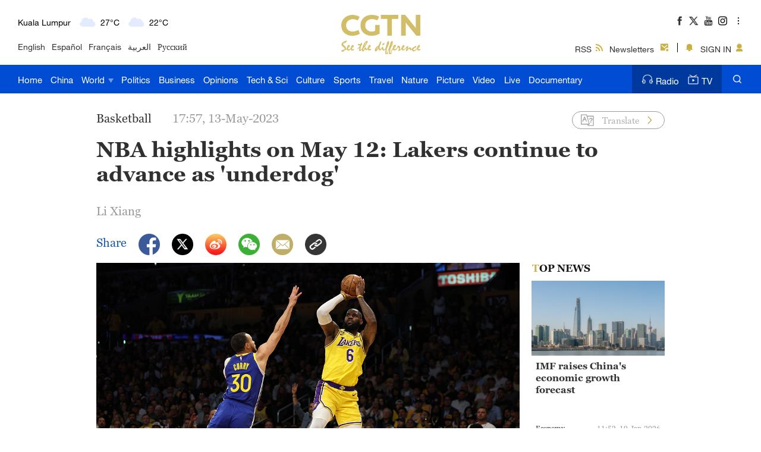

--- FILE ---
content_type: text/html
request_url: https://news.cgtn.com/news/2023-05-13/NBA-highlights-on-May-12-Lakers-continue-to-advance-as-underdog--1jM0j8jcHQI/index.html
body_size: 13122
content:

<!doctype html>
<html lang="en">
<head>
    <meta charset="utf-8">
    <meta name="viewport" content="width=device-width,minimum-scale=1,initial-scale=1,user-scalable=no">
        <title>NBA highlights on May 12: Lakers continue to advance as 'underdog' - CGTN</title>
        <meta name="description" content="The Los Angeles Lakers beat the Golden State Warriors 122-101 in Game 6 of the NBA Western Conference semifinals at Crypto.com Arena in Los Angeles, California, on Friday, winning the series 4-2 and advancing to the West Finals.The Lakers replaced Jarred" />
        <meta name="keywords" content="">
            <meta content="CGTN" name="author">

    <meta name="robots" content="max-image-preview:large">



<meta http-equiv="Cache-Control" content="no-transform"/>
<meta http-equiv="Cache-Control" content="no-siteapp"/>
<meta name="format-detection" content="telephone=no"/>
<meta name="apple-mobile-web-app-capable" content="yes"/>
<meta name="apple-mobile-web-app-status-bar-style" content="black"/>
<meta http-equiv="X-UA-Compatible" content="IE=Edge,chrome=1" />
<!-- FB -->
<meta property="fb:pages" content="565225540184937" />

    <!--(twittercard)-->
    <meta name="twitter:card" content="summary_large_image" />
    <meta name="twitter:site" content="@CGTNOfficial" />
    <meta name="twitter:creator" content="@CGTNOfficial" />
    <meta name="twitter:title" content="NBA highlights on May 12: Lakers continue to advance as 'underdog'" />
    <meta name="twitter:description" content="The Los Angeles Lakers beat the Golden State Warriors 122-101 in Game 6 of the NBA Western Conference semifinals at Crypto.com Arena in Los Angeles, California, on Friday, winning the series 4-2 and advancing to the West Finals.The Lakers replaced Jarred" />
    <meta name="twitter:image" content="https://news.cgtn.com/news/2023-05-13/NBA-highlights-on-May-12-Lakers-continue-to-advance-as-underdog--1jM0j8jcHQI/img/e21ab16b9a194c9f86d8538612347787/e21ab16b9a194c9f86d8538612347787-750.png?t=20230513175733831" />

    <!--(sharefacebook)-->
    <meta property="fb:app_id" content="723054267828678" />
    <meta property="og:type" content="article" />
    <meta property="og:rich_attachment" content="true" />
    <meta property="og:title" content="NBA highlights on May 12: Lakers continue to advance as 'underdog'" />
    <meta property="og:image" content="https://news.cgtn.com/news/2023-05-13/NBA-highlights-on-May-12-Lakers-continue-to-advance-as-underdog--1jM0j8jcHQI/img/e21ab16b9a194c9f86d8538612347787/e21ab16b9a194c9f86d8538612347787-750.png" />
    <meta property="og:image_wechat" content="https://news.cgtn.com/news/2023-05-13/NBA-highlights-on-May-12-Lakers-continue-to-advance-as-underdog--1jM0j8jcHQI/img/24f13471cf45454381c64e71edc21d8e/24f13471cf45454381c64e71edc21d8e.png" />
    <meta property="og:description" content="The Los Angeles Lakers beat the Golden State Warriors 122-101 in Game 6 of the NBA Western Conference semifinals at Crypto.com Arena in Los Angeles, California, on Friday, winning the series 4-2 and advancing to the West Finals.The Lakers replaced Jarred" />


    <script type="application/ld+json">
        {
        "@context": "https://schema.org",
        "@type": "ReportageNewsArticle",
        "mainEntityOfPage": {
            "@type": "WebPage",
            "@id": "https://news.cgtn.com/news/2023-05-13/NBA-highlights-on-May-12-Lakers-continue-to-advance-as-underdog--1jM0j8jcHQI/index.html"
        },
        "headline": "NBA highlights on May 12: Lakers continue to advance as 'underdog'",
        "description": "The Los Angeles Lakers beat the Golden State Warriors 122-101 in Game 6 of the NBA Western Conference semifinals at Crypto.com Arena in Los Angeles, California, on Friday, winning the series 4-2 and advancing to the West Finals.The Lakers replaced Jarred",
        "image": "https://news.cgtn.com/news/2023-05-13/NBA-highlights-on-May-12-Lakers-continue-to-advance-as-underdog--1jM0j8jcHQI/img/b9a748cf6a784dda8ea9e61f0fef388a/b9a748cf6a784dda8ea9e61f0fef388a.jpeg",
        "author": {
            "@type": "Organization",
            "name": "CGTN",
            "url": "https://www.cgtn.com/about-us"
        },  
        "publisher": {
            "@type": "NewsMediaOrganization",
            "@id":"https://www.cgtn.com/",
            "name": "CGTN",
            "logo": {
                "@type": "ImageObject",
                "url": "https://ui.cgtn.com/static/ng/resource/images/logo_title.png"
            }
        },
        "datePublished": "2023-05-13T17:57:24+08:00",
        "dateModified": "2023-05-13T17:57:24+08:00"
        }
    </script>

    <link rel="canonical" href="https://news.cgtn.com/news/2023-05-13/NBA-highlights-on-May-12-Lakers-continue-to-advance-as-underdog--1jM0j8jcHQI/index.html" />

    <link rel="amphtml" href="https://news.cgtn.com/news/2023-05-13/NBA-highlights-on-May-12-Lakers-continue-to-advance-as-underdog--1jM0j8jcHQI/share_amp.html">
    <link type="image/x-icon" rel="shortcut icon" href="https://ui.cgtn.com/static/public/images/share_icon/logo_title.png"/>
    
    <link rel="publisher" href="https://www.facebook.com/ChinaGlobalTVNetwork" />
    
    <!-- Bootstrap -->
    <link type="text/css" rel="stylesheet" href="https://ui.cgtn.com/static/public/vendor/bootstrap/css/bootstrap.min.css">
    <link type="text/css" rel="stylesheet" href="https://ui.cgtn.com/static/public/vendor/slick/slick.css">
    <link type="text/css" rel="stylesheet" href="https://ui.cgtn.com/static/public/vendor/slick/slick-theme.css">
    <link type="text/css" rel="stylesheet" href="https://ui.cgtn.com/static/public/vendor/swiper-6.1.2/swiper.min.css">

    <link type="text/css" rel="stylesheet" href="https://ui.cgtn.com/static/public/vendor/floatPlayer/css/style.css">

    <link type="text/css" rel="stylesheet" href="https://global-ui.cgtn.com/static/public/website/css/header-v3-2.0.1.css?20230513175733831">
    <link type="text/css" rel="stylesheet" href="https://ui.cgtn.com/static/public/website/css/footer-v3-2.0.1.css?20230513175733831">
    <link type="text/css" rel="stylesheet" href="https://ui.cgtn.com/static/public/web_share/css/shareStyle-2.0.1.css?20230513175733831">

    <link type="text/css" rel="stylesheet" href="https://ui.cgtn.com/ui/audio/style.css">
    <link type="text/css" rel="stylesheet" href="https://ui.cgtn.com/ui/vrplayer/videojs5/video-js.css">
    <link type="text/css" rel="stylesheet" href="https://ui.cgtn.com/ui/vrplayer/panorama/videojs-panorama.css">
    <link type="text/css" rel="stylesheet" href="https://ui.cgtn.com/static/public/web_share/css/shareStyleForApp.css">
    <script type="text/javascript" src="https://ui.cgtn.com/static/public/website/js/unsupp.js"></script>
<input value="" id="ga4PageNameContent" style="display:none" />
<!-- Global site tag (gtag.js) - Google Analytics -->
<script async src="https://www.googletagmanager.com/gtag/js?id=G-Q2N7DKTSVJ"></script>
<script>
    window.dataLayer = window.dataLayer || [];
    function gtag(){dataLayer.push(arguments);}
    gtag('js', new Date());

    gtag('config', 'G-Q2N7DKTSVJ');

    var newsId = '1jM0j8jcHQI';
    console.log('webGa4TrackerId', 'G-Q2N7DKTSVJ')
        
    gtag('config', 'G-Q2N7DKTSVJ', {
        'page_title': "",
        'page_location': "https://news.cgtn.com/news/2023-05-13/NBA-highlights-on-May-12-Lakers-continue-to-advance-as-underdog--1jM0j8jcHQI/index.html",  // The full URL is required.
        'id_info': newsId, 
        'headline': "NBA highlights on May 12: Lakers continue to advance as 'underdog'",
        'publish_date': "1683971844000",
        'editor': "Li Xiang",
    });

    /*gtag('event', 'page_view', {
        'page_title': "",
        'page_location': "https://news.cgtn.com/news/2023-05-13/NBA-highlights-on-May-12-Lakers-continue-to-advance-as-underdog--1jM0j8jcHQI/index.html",  // The full URL is required.
        'send_to': 'G-Q2N7DKTSVJ'
    });*/

    window.ga4SendWebEvent = function(eventCategory, eventAction, eventLabel, dimensions) {
        gtag('event', eventAction, {
            'event_category': eventCategory,
            'event_label': eventLabel,
            'PARAM_VALUE_1': dimensions
        })
        console.log('dataLayer详情页',window.dataLayer)
    };

    window.ga4SendVideoPlayEvent= function(newsId, headline, videoUrl, origin,Custom_Dimensions) {
        var videoUrlSlice = '';
        if (videoUrl) {
            videoUrlSlice = videoUrl;
            var index = videoUrlSlice.lastIndexOf("\/");
            videoUrlSlice = videoUrlSlice.substring(index+1, videoUrlSlice.length);
        }

        var dimensions = {
            'news_id': newsId,
            'news_headline': headline,
            'origin': origin,
            'event_label': videoUrlSlice
        }

        window.ga4SendWebEvent && window.ga4SendWebEvent('ArticleDetailsPage', 'video_play', videoUrlSlice, dimensions);
    };

    window.ga4SendVideoOtherEvent= function(type, newsId, headline, videoUrl, origin, Custom_Dimensions) {
        var videoUrlSlice = '';
        if (videoUrl) {
            videoUrlSlice = videoUrl;
            var index = videoUrlSlice.lastIndexOf("\/");
            videoUrlSlice = videoUrlSlice.substring(index+1, videoUrlSlice.length);
        }

        var dimensions = {
            'news_id': newsId,
            'news_headline': headline,
            'origin': origin,
            'event_label': videoUrlSlice
        }

         window.ga4SendWebEvent && window.ga4SendWebEvent('ArticleDetailsPage', type, videoUrlSlice, dimensions);
    }


</script>
<input value="https://100.cgtn.com" id="ga4AnalyticRoute" style="display:none" />
<input value="https://api.cgtn.com/website" id="ga4PageAjaxDomain" style="display:none" />
<input value="NBA highlights on May 12: Lakers continue to advance as 'underdog'" id="ga4PageHeadline" style="display:none" /></head>


<body>
    <script type="text/javascript">
        var ua = navigator.userAgent;
        var isAndroid = ua.indexOf('CGTN/Android') > -1; //android终端

        var isAndroidBrowser = ua.indexOf('CGTN/AndroidBrowser') > -1; 

        var isiOS = ua.indexOf('CGTN/iOS') > -1; //ios终端

        var isiOSBrowser = ua.indexOf('CGTN/iOSBrowser') > -1; 

        var bodyClassName=(isiOSBrowser && 'iOSBrowser')|| (isAndroidBrowser && 'androidbrowser') || (isiOS && 'ios') ||(isAndroid && 'android')  ||'web';

        var isPreview=

        document.body.className = ( isPreview ? 'pagePreview ':'') + bodyClassName;

        //  var iframeUrl = "http://localhost:8181/api/preview/render?templateName=website/ng-weekly-page?hadheader";
        var iframeUrl = window.location.href;
        if (iframeUrl.indexOf('?hadheader') != -1 ) {
            document.body.className = 'web iframe-noheader';
        }

        //增加黑暗模式换肤
        var isDarkMode=ua.indexOf('DarkMode') > -1;
        if( isDarkMode ){
            document.body.className = 'cg-dark-mode ' + document.body.className
        }

    </script>
<input value="" id="pageNameContent" style="display:none" />
<script>
    (function(i,s,o,g,r,a,m){i['GoogleAnalyticsObject']=r;i[r]=i[r]||function(){
                (i[r].q=i[r].q||[]).push(arguments)},i[r].l=1*new Date();a=s.createElement(o),
            m=s.getElementsByTagName(o)[0];a.async=1;a.src=g;m.parentNode.insertBefore(a,m)
    })(window,document,'script','https://www.google-analytics.com/analytics.js','ga');

    ga('create', 'UA-89339688-1', 'auto', 'webTracker',{'useAmpClientId': true});
    ga(function() {
        var clientID = ga.getByName('webTracker').get('clientId');
        ga('webTracker.set', 'dimension14', clientID);
    });
    ga('webTracker.require', 'ec');


    var newsId = '1jM0j8jcHQI';
    //定义全局统一eventCategory、videoType
    var videoType='News';

    if(newsId != ""){

        ga('webTracker.ec:addProduct', {

            'id':newsId,                        // 新闻的ID （string），id或name必需设置其一
            'name':"NBA highlights on May 12: Lakers continue to advance as 'underdog'",         // 新闻的名称（string）， id或name必需设置其一
            'category':"World",      // 新闻的类别（string），非必需
            'variant': "2023.05.13 17:57 GMT+8",               // 新闻的时间(string)，非必需
            'position': '',               // 新闻在列表中的位置(number)，非必需
            'brand': "Basketball"
        });

        ga('webTracker.ec:setAction', 'detail');
        ga('webTracker.set','dimension1', newsId);
        ga('webTracker.set','dimension2', "NBA highlights on May 12: Lakers continue to advance as 'underdog'");
        ga('webTracker.set','dimension3', "2023.05.13 17:57 GMT+8");
        ga('webTracker.set','dimension47', "Basketball");
        ga('webTracker.set','dimension48', "Li Xiang");

        var ua = navigator.userAgent;
        var isAndroid = ua.indexOf('CGTN/Android') > -1; //android终端
        var isiOS = ua.indexOf('CGTN/iOS') > -1; //ios终端
        var dimension46=(isAndroid && 'Android') || (isiOS && 'IOS') || 'WEB';
        ga('webTracker.set', 'dimension46', dimension46);

    }else{
        ga('webTracker.set', 'dimension1', "");
    }
    
    ga('webTracker.send', 'pageview');
    


    window.sendWebEvent = function(eventCategory, eventAction, eventLabel, dimensions) {
        var gaParameters = $.extend({
            hitType: 'event',
            eventCategory: eventCategory,
            eventAction: eventAction,
            eventLabel: eventLabel
        }, dimensions);
        ga('webTracker.send', gaParameters);
    };
    
    window.sendNewsEvent = function(eventCategory, eventAction, eventLabel, dimensions) {
        var gaParameters = $.extend({
            hitType: 'event',
            eventCategory: eventCategory,
            eventAction: eventAction,
            eventLabel: eventLabel
        }, dimensions);
        ga('newsTracker.send', gaParameters);
    };

    window.sendVideoPlayEvent= function(newsId, headline, videoUrl, origin,Custom_Dimensions) {
        var dimensions=$.extend({
            'dimension1': newsId,
            'dimension2': headline,
            'dimension12': origin,
            'dimension43': videoUrl,
            'dimension44':'News'
        },Custom_Dimensions);

        window.sendWebEvent && window.sendWebEvent('ArticleDetailsPage', 'video_play', videoUrl, dimensions);
    };

    window.sendVideoOtherEvent= function(type, newsId, headline, videoUrl, origin, Custom_Dimensions) {
        var dimensions=$.extend({
            'dimension1': newsId,
            'dimension2': headline,
            'dimension12': origin,
            'dimension43': videoUrl,
            'dimension44':'News'
        },Custom_Dimensions);

         window.sendWebEvent && window.sendWebEvent('ArticleDetailsPage', type, videoUrl, dimensions);
    }


</script>
<input value="https://100.cgtn.com" id="analyticRoute" style="display:none" />
<input value="https://api.cgtn.com/website" id="pageAjaxDomain" style="display:none" />
<div class="g-layout">
     



<div class="pc-header-v3">
    <div class='header-v3-mainbody header-v3-topbar J-header-v3-bar'>
        <div class='header-v3-content'>
            <div class="header-v3-language-con ">
                <div class="header-v3-content-pc"  data-domain="https://www.cgtn.com"></div>
                <div class="header-v3-content-ipad"  data-domain="https://www.cgtn.com"></div>
                <div class="header-v3-lang-list">
                                <a href="https://www.cgtn.com/tv">English</a>
                                <a href="//espanol.cgtn.com">Español</a>
                                <a href="//francais.cgtn.com">Français</a>
                                <a href="//arabic.cgtn.com">العربية</a>
                                <a href="//russian.cgtn.com">Русский</a>
                </div>
            </div>

    <a href="https://www.cgtn.com" class="bar-logo header-v3-logo" target=_self data-category="" data-action=Logo_Click data-label="" data-position="" data-news-id="" data-time="">
    </a>

            <div class="header-v3-sharecon">
                <div class="header-v3-shareicon">
                    <a href="javascript:;" class="shareicon shrink more J-header-v3-more"></a>
                    <div  class="header-v3-follow J-icon-follow">
    <ul class="header-v3-follow-common">
            <li class="fl">

    <a href="https://www.facebook.com/ChinaGlobalTVNetwork" class="icon fb cg-com-sprite" target=_blank data-category="" data-action=Socialmedia_Click data-label="" data-position="" data-news-id="" data-time="">
    </a>

            </li>
            <li class="fl">

    <a href="https://twitter.com/CGTNOfficial" class="icon twitter cg-com-sprite" target=_blank data-category="" data-action=Socialmedia_Click data-label="" data-position="" data-news-id="" data-time="">
    </a>

            </li>
            <li class="fl">

    <a href="https://www.youtube.com/CGTN" class="icon youtube cg-com-sprite" target=_blank data-category="" data-action=Socialmedia_Click data-label="" data-position="" data-news-id="" data-time="">
    </a>

            </li>
            <li class="fl">

    <a href="https://www.instagram.com/cgtn" class="icon ins cg-com-sprite" target=_blank data-category="" data-action=Socialmedia_Click data-label="" data-position="" data-news-id="" data-time="">
    </a>

            </li>
            <li class="fl">

    <a href="https://v.douyin.com/2VMKvpC" class="icon douyin cg-com-sprite" target=_blank data-category="" data-action=Socialmedia_Click data-label="" data-position="" data-news-id="" data-time="">
    </a>

            </li>
            <li class="fl">

    <a href="http://weibo.com/cctvnewsbeijing" class="icon weibo cg-com-sprite" target=_blank data-category="" data-action=Socialmedia_Click data-label="" data-position="" data-news-id="" data-time="">
    </a>

            </li>
            <li class="fl">

    <a href="javascript:;" class="icon wechat cg-com-sprite" target=_self data-category="" data-action=Socialmedia_Click data-label="" data-position="" data-news-id="" data-time="">
    </a>

            </li>
            <li class="fl">

    <a href="https://www.pinterest.com/CGTNOfficial" class="icon pinterest cg-com-sprite" target=_blank data-category="" data-action=Socialmedia_Click data-label="" data-position="" data-news-id="" data-time="">
    </a>

            </li>
            <li class="fl">

    <a href="https://www.toutiao.com/c/user/82615367134/#mid=1588042509127693" class="icon toutiao cg-com-sprite" target=_blank data-category="" data-action=Socialmedia_Click data-label="" data-position="" data-news-id="" data-time="">
    </a>

            </li>
            <li class="fl">

    <a href="https://www.quora.com/profile/CGTN-Social-Team" class="icon quora cg-com-sprite" target=_blank data-category="" data-action=Socialmedia_Click data-label="" data-position="" data-news-id="" data-time="">
    </a>

            </li>
            <li class="fl">

    <a href="https://www.linkedin.com/company/cgtn" class="icon linkedin cg-com-sprite" target=_blank data-category="" data-action=Socialmedia_Click data-label="" data-position="" data-news-id="" data-time="">
    </a>

            </li>
    </ul>
                    </div>
                </div>
                <div class="header-v3-wechat J-header-v3-wechat"></div>
                <div class="header-v3-login-con J_login_warp" data-domain="https://www.cgtn.com">
                    
    <a href="https://www.cgtn.com/subscribe/rss.html" class="title-item title-item-rss" target=_self data-category="" data-action= data-label="" data-position="" data-news-id="" data-time="">
<i></i>RSS    </a>


                    
    <a href="https://www.cgtn.com/subscribe/newsletter.html" class="title-item title-item-sub" target=_self data-category="" data-action= data-label="" data-position="" data-news-id="" data-time="">
<i></i>Newsletters    </a>


                    <div class="title-item-line"></div>
                    <div class='title-item title-item-message J_msg'><i></i></div>
                    <div class='title-item title-item-sign J_login' >
                        <i></i>
                        <span class="signin_value">SIGN IN</span>
                        <span class="signin_value_acitve">USER</span>
                        <div class='title-login-content J_login_content'>
                            <a class='J_accout'>Your account</a>
                            <a class='J_signout'>Sign out</a>
                        </div>
                    </div>
                </div>
            </div>
        </div>
    </div>
    <div class='header-v3-nav-warp J-header-v3-nav-warp'>
        <div class='header-v3-mainbody'>
            <div class="header-v3-main-nav header-v3-main-bj">
    <ul class="header-v3-navlists">
            <li data-click-name="Home"   data-page="" data-list="" class="nav-v3-li">

    <a href="https://www.cgtn.com" class="nav-v3-link" target=_self data-category="" data-action=Nav_Click data-label="" data-position="" data-news-id="" data-time="">
                    Home
    </a>

            </li>
            <li data-click-name="China"   data-page="" data-list="" class="nav-v3-li">

    <a href="https://www.cgtn.com/china" class="nav-v3-link" target=_self data-category="" data-action=Nav_Click data-label="" data-position="" data-news-id="" data-time="">
                    China
    </a>

            </li>
            <li data-click-name="World"   data-page="" data-list="children_list" class="nav-v3-li">

    <a href="https://www.cgtn.com/world" class="nav-v3-link" target=_self data-category="" data-action=Nav_Click data-label="" data-position="" data-news-id="" data-time="">
                    World
                    <i class="icon-top cg-com-sprite"></i>
    </a>

                        <div class="header-nav-anotherlist">
                            <div class="header-v3-mainbody">
     <ul class="header-v3-link-content" data-display-name="World">
            <li class="sub-section sub-header-section">
                <a href="https://www.cgtn.com/world" >
                    World
                </a>
            </li>
            <li class="sub-section ">
                <a href="https://www.cgtn.com/world/asia-pacific.html" >
                    Asia-Pacific
                </a>
            </li>
            <li class="sub-section ">
                <a href="https://www.cgtn.com/world/americas.html" >
                    Americas
                </a>
            </li>
            <li class="sub-section ">
                <a href="https://www.cgtn.com/europe" >
                    Europe
                </a>
            </li>
            <li class="sub-section ">
                <a href="https://www.cgtn.com/world/middle-east-and-africa.html" >
                    Middle-East and Africa
                </a>
            </li>
     </ul>
                            </div>
                        </div>
            </li>
            <li data-click-name="Politics"   data-page="" data-list="" class="nav-v3-li">

    <a href="https://www.cgtn.com/politics" class="nav-v3-link" target=_self data-category="" data-action=Nav_Click data-label="" data-position="" data-news-id="" data-time="">
                    Politics
    </a>

            </li>
            <li data-click-name="Business"   data-page="" data-list="" class="nav-v3-li">

    <a href="https://www.cgtn.com/business" class="nav-v3-link" target=_self data-category="" data-action=Nav_Click data-label="" data-position="" data-news-id="" data-time="">
                    Business
    </a>

            </li>
            <li data-click-name="Opinions"   data-page="" data-list="" class="nav-v3-li">

    <a href="https://www.cgtn.com/opinions" class="nav-v3-link" target=_self data-category="" data-action=Nav_Click data-label="" data-position="" data-news-id="" data-time="">
                    Opinions
    </a>

            </li>
            <li data-click-name="Tech & Sci"   data-page="" data-list="" class="nav-v3-li">

    <a href="https://www.cgtn.com/tech-sci" class="nav-v3-link" target=_self data-category="" data-action=Nav_Click data-label="" data-position="" data-news-id="" data-time="">
                    Tech & Sci
    </a>

            </li>
            <li data-click-name="Culture"   data-page="" data-list="" class="nav-v3-li">

    <a href="https://www.cgtn.com/culture" class="nav-v3-link" target=_self data-category="" data-action=Nav_Click data-label="" data-position="" data-news-id="" data-time="">
                    Culture
    </a>

            </li>
            <li data-click-name="Sports"   data-page="" data-list="" class="nav-v3-li">

    <a href="https://www.cgtn.com/sports" class="nav-v3-link" target=_self data-category="" data-action=Nav_Click data-label="" data-position="" data-news-id="" data-time="">
                    Sports
    </a>

            </li>
            <li data-click-name="Travel"   data-page="" data-list="" class="nav-v3-li">

    <a href="https://www.cgtn.com/travel" class="nav-v3-link" target=_self data-category="" data-action=Nav_Click data-label="" data-position="" data-news-id="" data-time="">
                    Travel
    </a>

            </li>
            <li data-click-name="Nature"   data-page="" data-list="" class="nav-v3-li">

    <a href="https://www.cgtn.com/nature" class="nav-v3-link" target=_self data-category="" data-action=Nav_Click data-label="" data-position="" data-news-id="" data-time="">
                    Nature
    </a>

            </li>
            <li data-click-name="Picture"   data-page="" data-list="" class="nav-v3-li">

    <a href="https://www.cgtn.com/picture" class="nav-v3-link" target=_self data-category="" data-action=Nav_Click data-label="" data-position="" data-news-id="" data-time="">
                    Picture
    </a>

            </li>
            <li data-click-name="Video"   data-page="" data-list="" class="nav-v3-li">

    <a href="https://www.cgtn.com/video" class="nav-v3-link" target=_self data-category="" data-action=Nav_Click data-label="" data-position="" data-news-id="" data-time="">
                    Video
    </a>

            </li>
            <li data-click-name="Live"   data-page="" data-list="" class="nav-v3-li">

    <a href="https://www.cgtn.com/live" class="nav-v3-link" target=_self data-category="" data-action=Nav_Click data-label="" data-position="" data-news-id="" data-time="">
                    Live
    </a>

            </li>
            <li data-click-name="Documentary"   data-page="" data-list="" class="nav-v3-li">

    <a href="https://www.cgtn.com/documentary" class="nav-v3-link" target=_self data-category="" data-action=Nav_Click data-label="" data-position="" data-news-id="" data-time="">
                    Documentary
    </a>

            </li>
    </ul>
            </div>
            <div class="header-v3-main-nav header-v3-main-eu">
    <ul class="header-v3-navlists">
            <li data-click-name="Home"   data-page="" data-list="" class="nav-v3-li">

    <a href="https://www.cgtn.com" class="nav-v3-link" target=_self data-category="" data-action=Nav_Click data-label="" data-position="" data-news-id="" data-time="">
                    Home
    </a>

            </li>
            <li data-click-name="China"   data-page="" data-list="" class="nav-v3-li">

    <a href="https://www.cgtn.com/china" class="nav-v3-link" target=_self data-category="" data-action=Nav_Click data-label="" data-position="" data-news-id="" data-time="">
                    China
    </a>

            </li>
            <li data-click-name="World"   data-page="" data-list="eu_children_list" class="nav-v3-li">

    <a href="https://www.cgtn.com/world" class="nav-v3-link" target=_self data-category="" data-action=Nav_Click data-label="" data-position="" data-news-id="" data-time="">
                    World
                    <i class="icon-top cg-com-sprite"></i>
    </a>

                        <div class="header-nav-anotherlist">
                            <div class="header-v3-mainbody">
     <ul class="header-v3-link-content" data-display-name="World">
            <li class="sub-section sub-header-section">
                <a href="javascript:;" >
                    World
                </a>
            </li>
            <li class="sub-section ">
                <a href="https://www.cgtn.com/world/asia-pacific.html" >
                    Asia-Pacific
                </a>
            </li>
            <li class="sub-section ">
                <a href="https://www.cgtn.com/world/americas.html" >
                    Americas
                </a>
            </li>
            <li class="sub-section ">
                <a href="https://www.cgtn.com/world/middle-east-and-africa.html" >
                    Middle-East and Africa
                </a>
            </li>
     </ul>
                            </div>
                        </div>
            </li>
            <li data-click-name="Europe"   data-page="" data-list="" class="nav-v3-li">

    <a href="https://www.cgtn.com/europe" class="nav-v3-link" target=_self data-category="" data-action=Nav_Click data-label="" data-position="" data-news-id="" data-time="">
                    Europe
    </a>

            </li>
            <li data-click-name="Politics"   data-page="" data-list="" class="nav-v3-li">

    <a href="https://www.cgtn.com/politics" class="nav-v3-link" target=_self data-category="" data-action=Nav_Click data-label="" data-position="" data-news-id="" data-time="">
                    Politics
    </a>

            </li>
            <li data-click-name="Business"   data-page="" data-list="" class="nav-v3-li">

    <a href="https://www.cgtn.com/business" class="nav-v3-link" target=_self data-category="" data-action=Nav_Click data-label="" data-position="" data-news-id="" data-time="">
                    Business
    </a>

            </li>
            <li data-click-name="Opinions"   data-page="" data-list="" class="nav-v3-li">

    <a href="https://www.cgtn.com/opinions" class="nav-v3-link" target=_self data-category="" data-action=Nav_Click data-label="" data-position="" data-news-id="" data-time="">
                    Opinions
    </a>

            </li>
            <li data-click-name="Tech & Sci"   data-page="" data-list="" class="nav-v3-li">

    <a href="https://www.cgtn.com/tech-sci" class="nav-v3-link" target=_self data-category="" data-action=Nav_Click data-label="" data-position="" data-news-id="" data-time="">
                    Tech & Sci
    </a>

            </li>
            <li data-click-name="Culture"   data-page="" data-list="" class="nav-v3-li">

    <a href="https://www.cgtn.com/culture" class="nav-v3-link" target=_self data-category="" data-action=Nav_Click data-label="" data-position="" data-news-id="" data-time="">
                    Culture
    </a>

            </li>
            <li data-click-name="Sports"   data-page="" data-list="" class="nav-v3-li">

    <a href="https://www.cgtn.com/sports" class="nav-v3-link" target=_self data-category="" data-action=Nav_Click data-label="" data-position="" data-news-id="" data-time="">
                    Sports
    </a>

            </li>
            <li data-click-name="Travel"   data-page="" data-list="" class="nav-v3-li">

    <a href="https://www.cgtn.com/travel" class="nav-v3-link" target=_self data-category="" data-action=Nav_Click data-label="" data-position="" data-news-id="" data-time="">
                    Travel
    </a>

            </li>
            <li data-click-name="Nature"   data-page="" data-list="" class="nav-v3-li">

    <a href="https://www.cgtn.com/nature" class="nav-v3-link" target=_self data-category="" data-action=Nav_Click data-label="" data-position="" data-news-id="" data-time="">
                    Nature
    </a>

            </li>
            <li data-click-name="Picture"   data-page="" data-list="" class="nav-v3-li">

    <a href="https://www.cgtn.com/picture" class="nav-v3-link" target=_self data-category="" data-action=Nav_Click data-label="" data-position="" data-news-id="" data-time="">
                    Picture
    </a>

            </li>
            <li data-click-name="Video"   data-page="" data-list="" class="nav-v3-li">

    <a href="https://www.cgtn.com/video" class="nav-v3-link" target=_self data-category="" data-action=Nav_Click data-label="" data-position="" data-news-id="" data-time="">
                    Video
    </a>

            </li>
            <li data-click-name="Live"   data-page="" data-list="" class="nav-v3-li">

    <a href="https://www.cgtn.com/live" class="nav-v3-link" target=_self data-category="" data-action=Nav_Click data-label="" data-position="" data-news-id="" data-time="">
                    Live
    </a>

            </li>
            <li data-click-name="Documentary"   data-page="" data-list="" class="nav-v3-li">

    <a href="https://www.cgtn.com/documentary" class="nav-v3-link" target=_self data-category="" data-action=Nav_Click data-label="" data-position="" data-news-id="" data-time="">
                    Documentary
    </a>

            </li>
    </ul>
            </div>
            <div class="header-v3-menu J-header-v3-menu"></div>

    <a href="https://www.cgtn.com/search?keyword=" class="header-v3-search" target=_self data-category="" data-action=Search_Click data-label="" data-position="" data-news-id="" data-time="">
    </a>

            <div class="header-v3-medialist">
                
    <a href="https://radio.cgtn.com" class="media-list-v3 header-media-radio" target=_self data-category="" data-action=Nav_Click data-label="" data-position="" data-news-id="" data-time="">
<i></i>Radio    </a>


                
    <a href="https://www.cgtn.com/tv" class="media-list-v3 header-media-tv" target=_self data-category="" data-action=Nav_Click data-label="" data-position="" data-news-id="" data-time="">
<i></i>TV    </a>


            </div>
        </div>
    </div>
    <div class='header-v3-ipad-menulist J-header-v3-ipad-menulist'>
    <div class="header-v3-menu-warp">
        <ul class="header-v3-menu-content header-v3-menulist-rss">
            <li>
                
    <a href="https://www.cgtn.com/subscribe/newsletter.html" class="header-v3-secnav-icon header-v3-secnav-icon-sub" target=_self data-category="" data-action= data-label="" data-position="" data-news-id="" data-time="">
<i></i>Newsletters    </a>


            </li>
            <li>
                
    <a href="https://www.cgtn.com/subscribe/rss.html" class="header-v3-secnav-icon header-v3-secnav-icon-rss" target=_self data-category="" data-action= data-label="" data-position="" data-news-id="" data-time="">
<i></i>RSS    </a>


            </li>
        </ul>
        <ul class="header-v3-menu-content header-v3-menulist-language">
            <li>
                <a href="javascript:;" class="header-v3-secnav-icon header-v3-secnav-icon-lang J-language-more">LANGUAGE<i class="m-header-section-more"></i></a>
                <div class="header-v3-menulist-lang-con J-language-content">
                        
    <a href="https://www.cgtn.com/tv" class="m-nav-section-v3-children" target=_blank data-category="" data-action=ExploreMore_Click data-label="" data-position="" data-news-id="" data-time="">
English    </a>


                        
    <a href="//espanol.cgtn.com" class="m-nav-section-v3-children" target=_blank data-category="" data-action=ExploreMore_Click data-label="" data-position="" data-news-id="" data-time="">
Español    </a>


                        
    <a href="//francais.cgtn.com" class="m-nav-section-v3-children" target=_blank data-category="" data-action=ExploreMore_Click data-label="" data-position="" data-news-id="" data-time="">
Français    </a>


                        
    <a href="//arabic.cgtn.com" class="m-nav-section-v3-children" target=_blank data-category="" data-action=ExploreMore_Click data-label="" data-position="" data-news-id="" data-time="">
العربية    </a>


                        
    <a href="//russian.cgtn.com" class="m-nav-section-v3-children" target=_blank data-category="" data-action=ExploreMore_Click data-label="" data-position="" data-news-id="" data-time="">
Русский    </a>


                        
    <a href="https://www.cgtn.com/channel/documentary" class="m-nav-section-v3-children" target=_blank data-category="" data-action=ExploreMore_Click data-label="" data-position="" data-news-id="" data-time="">
Documentary    </a>


                        
    <a href="http://www.cctvplus.com" class="m-nav-section-v3-children" target=_blank data-category="" data-action=ExploreMore_Click data-label="" data-position="" data-news-id="" data-time="">
CCTV+    </a>


                </div>
            </li>
            
        </ul>
        <div class="header-v3-m-nav-bj">
    <ul class="header-v3-menu-content">
            <li data-click-name="Home" data-list="" class="m-nav-section-v3 ">

    <a href="https://www.cgtn.com" class="m-nav-section-v3-first" target=_self data-category="" data-action=Nav_Click data-label="" data-position="" data-news-id="" data-time="">
                            Home
    </a>

            </li>
            <li data-click-name="China" data-list="" class="m-nav-section-v3 ">

    <a href="https://www.cgtn.com/china" class="m-nav-section-v3-first" target=_self data-category="" data-action=Nav_Click data-label="" data-position="" data-news-id="" data-time="">
                            China
    </a>

            </li>
            <li data-click-name="World" data-list="children_list" class="m-nav-section-v3 ">

    <a href="javascript:;" class="m-nav-section-v3-first header-m-nav-more J-m-nav-more" target=_self data-category="" data-action=Nav_Click data-label="" data-position="" data-news-id="" data-time="">
                            World
                                <i class="m-header-section-more"></i>
    </a>

                        <div class="header-v3-m-children">
                                            <div data-click-name="World"  class="m-nav-section-v3  m-nav-section-v3-children">

    <a href="https://www.cgtn.com/world" class="" target=_self data-category="" data-action=Nav_Click data-label="" data-position="" data-news-id="" data-time="">
                                                    World
    </a>

                                            </div>
                                            <div data-click-name="Asia-Pacific"  class="m-nav-section-v3  m-nav-section-v3-children">

    <a href="https://www.cgtn.com/world/asia-pacific.html" class="" target=_self data-category="" data-action=Nav_Click data-label="" data-position="" data-news-id="" data-time="">
                                                    Asia-Pacific
    </a>

                                            </div>
                                            <div data-click-name="Americas"  class="m-nav-section-v3  m-nav-section-v3-children">

    <a href="https://www.cgtn.com/world/americas.html" class="" target=_self data-category="" data-action=Nav_Click data-label="" data-position="" data-news-id="" data-time="">
                                                    Americas
    </a>

                                            </div>
                                            <div data-click-name="Europe"  class="m-nav-section-v3  m-nav-section-v3-children">

    <a href="https://www.cgtn.com/europe" class="" target=_self data-category="" data-action=Nav_Click data-label="" data-position="" data-news-id="" data-time="">
                                                    Europe
    </a>

                                            </div>
                                            <div data-click-name="Middle-East and Africa"  class="m-nav-section-v3  m-nav-section-v3-children">

    <a href="https://www.cgtn.com/world/middle-east-and-africa.html" class="" target=_self data-category="" data-action=Nav_Click data-label="" data-position="" data-news-id="" data-time="">
                                                    Middle-East and Africa
    </a>

                                            </div>
                        </div>
            </li>
            <li data-click-name="Politics" data-list="" class="m-nav-section-v3 ">

    <a href="https://www.cgtn.com/politics" class="m-nav-section-v3-first" target=_self data-category="" data-action=Nav_Click data-label="" data-position="" data-news-id="" data-time="">
                            Politics
    </a>

            </li>
            <li data-click-name="Business" data-list="" class="m-nav-section-v3 ">

    <a href="https://www.cgtn.com/business" class="m-nav-section-v3-first" target=_self data-category="" data-action=Nav_Click data-label="" data-position="" data-news-id="" data-time="">
                            Business
    </a>

            </li>
            <li data-click-name="Opinions" data-list="" class="m-nav-section-v3 ">

    <a href="https://www.cgtn.com/opinions" class="m-nav-section-v3-first" target=_self data-category="" data-action=Nav_Click data-label="" data-position="" data-news-id="" data-time="">
                            Opinions
    </a>

            </li>
            <li data-click-name="Tech & Sci" data-list="" class="m-nav-section-v3 ">

    <a href="https://www.cgtn.com/tech-sci" class="m-nav-section-v3-first" target=_self data-category="" data-action=Nav_Click data-label="" data-position="" data-news-id="" data-time="">
                            Tech & Sci
    </a>

            </li>
            <li data-click-name="Culture" data-list="" class="m-nav-section-v3 ">

    <a href="https://www.cgtn.com/culture" class="m-nav-section-v3-first" target=_self data-category="" data-action=Nav_Click data-label="" data-position="" data-news-id="" data-time="">
                            Culture
    </a>

            </li>
            <li data-click-name="Sports" data-list="" class="m-nav-section-v3 ">

    <a href="https://www.cgtn.com/sports" class="m-nav-section-v3-first" target=_self data-category="" data-action=Nav_Click data-label="" data-position="" data-news-id="" data-time="">
                            Sports
    </a>

            </li>
            <li data-click-name="Travel" data-list="" class="m-nav-section-v3 ">

    <a href="https://www.cgtn.com/travel" class="m-nav-section-v3-first" target=_self data-category="" data-action=Nav_Click data-label="" data-position="" data-news-id="" data-time="">
                            Travel
    </a>

            </li>
            <li data-click-name="Nature" data-list="" class="m-nav-section-v3 ">

    <a href="https://www.cgtn.com/nature" class="m-nav-section-v3-first" target=_self data-category="" data-action=Nav_Click data-label="" data-position="" data-news-id="" data-time="">
                            Nature
    </a>

            </li>
            <li data-click-name="Picture" data-list="" class="m-nav-section-v3 ">

    <a href="https://www.cgtn.com/picture" class="m-nav-section-v3-first" target=_self data-category="" data-action=Nav_Click data-label="" data-position="" data-news-id="" data-time="">
                            Picture
    </a>

            </li>
            <li data-click-name="Video" data-list="" class="m-nav-section-v3 ">

    <a href="https://www.cgtn.com/video" class="m-nav-section-v3-first" target=_self data-category="" data-action=Nav_Click data-label="" data-position="" data-news-id="" data-time="">
                            Video
    </a>

            </li>
            <li data-click-name="Live" data-list="" class="m-nav-section-v3 ">

    <a href="https://www.cgtn.com/live" class="m-nav-section-v3-first" target=_self data-category="" data-action=Nav_Click data-label="" data-position="" data-news-id="" data-time="">
                            Live
    </a>

            </li>
            <li data-click-name="Documentary" data-list="" class="m-nav-section-v3 ">

    <a href="https://www.cgtn.com/documentary" class="m-nav-section-v3-first" target=_self data-category="" data-action=Nav_Click data-label="" data-position="" data-news-id="" data-time="">
                            Documentary
    </a>

            </li>
    </ul>
        </div>
        <div class="header-v3-m-nav-eu">
    <ul class="header-v3-menu-content">
            <li data-click-name="Home" data-list="" class="m-nav-section-v3 ">

    <a href="https://www.cgtn.com" class="m-nav-section-v3-first" target=_self data-category="" data-action=Nav_Click data-label="" data-position="" data-news-id="" data-time="">
                            Home
    </a>

            </li>
            <li data-click-name="China" data-list="" class="m-nav-section-v3 ">

    <a href="https://www.cgtn.com/china" class="m-nav-section-v3-first" target=_self data-category="" data-action=Nav_Click data-label="" data-position="" data-news-id="" data-time="">
                            China
    </a>

            </li>
            <li data-click-name="World" data-list="eu_children_list" class="m-nav-section-v3 ">

    <a href="javascript:;" class="m-nav-section-v3-first header-m-nav-more J-m-nav-more" target=_self data-category="" data-action=Nav_Click data-label="" data-position="" data-news-id="" data-time="">
                            World
                                <i class="m-header-section-more"></i>
    </a>

                        <div class="header-v3-m-children">
                                            <div data-click-name="World"  class="m-nav-section-v3  m-nav-section-v3-children">

    <a href="javascript:;" class="" target=_self data-category="" data-action=Nav_Click data-label="" data-position="" data-news-id="" data-time="">
                                                    World
    </a>

                                            </div>
                                            <div data-click-name="Asia-Pacific"  class="m-nav-section-v3  m-nav-section-v3-children">

    <a href="https://www.cgtn.com/world/asia-pacific.html" class="" target=_self data-category="" data-action=Nav_Click data-label="" data-position="" data-news-id="" data-time="">
                                                    Asia-Pacific
    </a>

                                            </div>
                                            <div data-click-name="Americas"  class="m-nav-section-v3  m-nav-section-v3-children">

    <a href="https://www.cgtn.com/world/americas.html" class="" target=_self data-category="" data-action=Nav_Click data-label="" data-position="" data-news-id="" data-time="">
                                                    Americas
    </a>

                                            </div>
                                            <div data-click-name="Middle-East and Africa"  class="m-nav-section-v3  m-nav-section-v3-children">

    <a href="https://www.cgtn.com/world/middle-east-and-africa.html" class="" target=_self data-category="" data-action=Nav_Click data-label="" data-position="" data-news-id="" data-time="">
                                                    Middle-East and Africa
    </a>

                                            </div>
                        </div>
            </li>
            <li data-click-name="Europe" data-list="" class="m-nav-section-v3 ">

    <a href="https://www.cgtn.com/europe" class="m-nav-section-v3-first" target=_self data-category="" data-action=Nav_Click data-label="" data-position="" data-news-id="" data-time="">
                            Europe
    </a>

            </li>
            <li data-click-name="Politics" data-list="" class="m-nav-section-v3 ">

    <a href="https://www.cgtn.com/politics" class="m-nav-section-v3-first" target=_self data-category="" data-action=Nav_Click data-label="" data-position="" data-news-id="" data-time="">
                            Politics
    </a>

            </li>
            <li data-click-name="Business" data-list="" class="m-nav-section-v3 ">

    <a href="https://www.cgtn.com/business" class="m-nav-section-v3-first" target=_self data-category="" data-action=Nav_Click data-label="" data-position="" data-news-id="" data-time="">
                            Business
    </a>

            </li>
            <li data-click-name="Opinions" data-list="" class="m-nav-section-v3 ">

    <a href="https://www.cgtn.com/opinions" class="m-nav-section-v3-first" target=_self data-category="" data-action=Nav_Click data-label="" data-position="" data-news-id="" data-time="">
                            Opinions
    </a>

            </li>
            <li data-click-name="Tech & Sci" data-list="" class="m-nav-section-v3 ">

    <a href="https://www.cgtn.com/tech-sci" class="m-nav-section-v3-first" target=_self data-category="" data-action=Nav_Click data-label="" data-position="" data-news-id="" data-time="">
                            Tech & Sci
    </a>

            </li>
            <li data-click-name="Culture" data-list="" class="m-nav-section-v3 ">

    <a href="https://www.cgtn.com/culture" class="m-nav-section-v3-first" target=_self data-category="" data-action=Nav_Click data-label="" data-position="" data-news-id="" data-time="">
                            Culture
    </a>

            </li>
            <li data-click-name="Sports" data-list="" class="m-nav-section-v3 ">

    <a href="https://www.cgtn.com/sports" class="m-nav-section-v3-first" target=_self data-category="" data-action=Nav_Click data-label="" data-position="" data-news-id="" data-time="">
                            Sports
    </a>

            </li>
            <li data-click-name="Travel" data-list="" class="m-nav-section-v3 ">

    <a href="https://www.cgtn.com/travel" class="m-nav-section-v3-first" target=_self data-category="" data-action=Nav_Click data-label="" data-position="" data-news-id="" data-time="">
                            Travel
    </a>

            </li>
            <li data-click-name="Nature" data-list="" class="m-nav-section-v3 ">

    <a href="https://www.cgtn.com/nature" class="m-nav-section-v3-first" target=_self data-category="" data-action=Nav_Click data-label="" data-position="" data-news-id="" data-time="">
                            Nature
    </a>

            </li>
            <li data-click-name="Picture" data-list="" class="m-nav-section-v3 ">

    <a href="https://www.cgtn.com/picture" class="m-nav-section-v3-first" target=_self data-category="" data-action=Nav_Click data-label="" data-position="" data-news-id="" data-time="">
                            Picture
    </a>

            </li>
            <li data-click-name="Video" data-list="" class="m-nav-section-v3 ">

    <a href="https://www.cgtn.com/video" class="m-nav-section-v3-first" target=_self data-category="" data-action=Nav_Click data-label="" data-position="" data-news-id="" data-time="">
                            Video
    </a>

            </li>
            <li data-click-name="Live" data-list="" class="m-nav-section-v3 ">

    <a href="https://www.cgtn.com/live" class="m-nav-section-v3-first" target=_self data-category="" data-action=Nav_Click data-label="" data-position="" data-news-id="" data-time="">
                            Live
    </a>

            </li>
            <li data-click-name="Documentary" data-list="" class="m-nav-section-v3 ">

    <a href="https://www.cgtn.com/documentary" class="m-nav-section-v3-first" target=_self data-category="" data-action=Nav_Click data-label="" data-position="" data-news-id="" data-time="">
                            Documentary
    </a>

            </li>
    </ul>
        </div>
        <div class="header-v3-menulist-share">
    <ul class="header-v3-follow-common">
            <li class="fl">

    <a href="https://www.facebook.com/ChinaGlobalTVNetwork" class="icon fb cg-com-sprite" target=_blank data-category="" data-action=Socialmedia_Click data-label="" data-position="" data-news-id="" data-time="">
    </a>

            </li>
            <li class="fl">

    <a href="https://twitter.com/CGTNOfficial" class="icon twitter cg-com-sprite" target=_blank data-category="" data-action=Socialmedia_Click data-label="" data-position="" data-news-id="" data-time="">
    </a>

            </li>
            <li class="fl">

    <a href="https://www.youtube.com/CGTN" class="icon youtube cg-com-sprite" target=_blank data-category="" data-action=Socialmedia_Click data-label="" data-position="" data-news-id="" data-time="">
    </a>

            </li>
            <li class="fl">

    <a href="https://www.instagram.com/cgtn" class="icon ins cg-com-sprite" target=_blank data-category="" data-action=Socialmedia_Click data-label="" data-position="" data-news-id="" data-time="">
    </a>

            </li>
            <li class="fl">

    <a href="https://v.douyin.com/2VMKvpC" class="icon douyin cg-com-sprite" target=_blank data-category="" data-action=Socialmedia_Click data-label="" data-position="" data-news-id="" data-time="">
    </a>

            </li>
            <li class="fl">

    <a href="http://weibo.com/cctvnewsbeijing" class="icon weibo cg-com-sprite" target=_blank data-category="" data-action=Socialmedia_Click data-label="" data-position="" data-news-id="" data-time="">
    </a>

            </li>
            <li class="fl">

    <a href="javascript:;" class="icon wechat cg-com-sprite" target=_self data-category="" data-action=Socialmedia_Click data-label="" data-position="" data-news-id="" data-time="">
    </a>

            </li>
            <li class="fl">

    <a href="https://www.pinterest.com/CGTNOfficial" class="icon pinterest cg-com-sprite" target=_blank data-category="" data-action=Socialmedia_Click data-label="" data-position="" data-news-id="" data-time="">
    </a>

            </li>
            <li class="fl">

    <a href="https://www.toutiao.com/c/user/82615367134/#mid=1588042509127693" class="icon toutiao cg-com-sprite" target=_blank data-category="" data-action=Socialmedia_Click data-label="" data-position="" data-news-id="" data-time="">
    </a>

            </li>
            <li class="fl">

    <a href="https://www.quora.com/profile/CGTN-Social-Team" class="icon quora cg-com-sprite" target=_blank data-category="" data-action=Socialmedia_Click data-label="" data-position="" data-news-id="" data-time="">
    </a>

            </li>
            <li class="fl">

    <a href="https://www.linkedin.com/company/cgtn" class="icon linkedin cg-com-sprite" target=_blank data-category="" data-action=Socialmedia_Click data-label="" data-position="" data-news-id="" data-time="">
    </a>

            </li>
    </ul>
        </div>
    </div>
    </div>
</div>
<div class="m-header-v3">
    <div class="m-header-v3-top J-header-v3-bar-m">
        <div class="header-v3-content-weather"></div>

    <a href="https://www.cgtn.com" class="m-header-v3-logo" target=_self data-category="" data-action=Logo_Click data-label="" data-position="" data-news-id="" data-time="">
    </a>

        <div class="m-header-v3-logincon J_login_warp">
            <div class='m-title-item m-title-item-message J_msg'><i></i></div>
            <div class='m-title-item m-title-item-sign J_login_m'>
                <span class="m_signin_value">SIGN IN</span>
                <span class="m_signin_value_active">USER</span>
                <i></i>
                <div class='m-title-login-content J_login_content'>
                    <a class='J_accout'>Your account</a>
                    <a class='J_signout'>Sign out</a>
                </div>
            </div>
        </div>
    </div>
    <div class="m-header-v3-navwarp J-header-v3-nav-warp-m">
        <div class="m-header-v3-menu J-header-v3-menu-m"></div>
        <div class="m-header-v3-navls">
            
    <a href="https://radio.cgtn.com" class="m-media-list-v3 m-header-media-radio" target=_self data-category="" data-action=Nav_Click data-label="" data-position="" data-news-id="" data-time="">
<i></i>Radio    </a>


            
    <a href="https://www.cgtn.com/tv" class="m-media-list-v3 m-header-media-tv" target=_self data-category="" data-action=Nav_Click data-label="" data-position="" data-news-id="" data-time="">
<i></i>TV    </a>


        </div>

    <a href="https://www.cgtn.com/search?keyword=" class="m-header-v3-search" target=_self data-category="" data-action=Search_Click data-label="" data-position="" data-news-id="" data-time="">
    </a>

    </div>
    <div class="m-header-menu-list J-header-menu-list-m">
    <div class="header-v3-menu-warp">
        <ul class="header-v3-menu-content header-v3-menulist-rss">
            <li>
                
    <a href="https://www.cgtn.com/subscribe/newsletter.html" class="header-v3-secnav-icon header-v3-secnav-icon-sub" target=_self data-category="" data-action= data-label="" data-position="" data-news-id="" data-time="">
<i></i>Newsletters    </a>


            </li>
            <li>
                
    <a href="https://www.cgtn.com/subscribe/rss.html" class="header-v3-secnav-icon header-v3-secnav-icon-rss" target=_self data-category="" data-action= data-label="" data-position="" data-news-id="" data-time="">
<i></i>RSS    </a>


            </li>
        </ul>
        <ul class="header-v3-menu-content header-v3-menulist-language">
            <li>
                <a href="javascript:;" class="header-v3-secnav-icon header-v3-secnav-icon-lang J-language-more">LANGUAGE<i class="m-header-section-more"></i></a>
                <div class="header-v3-menulist-lang-con J-language-content">
                        
    <a href="https://www.cgtn.com/tv" class="m-nav-section-v3-children" target=_blank data-category="" data-action=ExploreMore_Click data-label="" data-position="" data-news-id="" data-time="">
English    </a>


                        
    <a href="//espanol.cgtn.com" class="m-nav-section-v3-children" target=_blank data-category="" data-action=ExploreMore_Click data-label="" data-position="" data-news-id="" data-time="">
Español    </a>


                        
    <a href="//francais.cgtn.com" class="m-nav-section-v3-children" target=_blank data-category="" data-action=ExploreMore_Click data-label="" data-position="" data-news-id="" data-time="">
Français    </a>


                        
    <a href="//arabic.cgtn.com" class="m-nav-section-v3-children" target=_blank data-category="" data-action=ExploreMore_Click data-label="" data-position="" data-news-id="" data-time="">
العربية    </a>


                        
    <a href="//russian.cgtn.com" class="m-nav-section-v3-children" target=_blank data-category="" data-action=ExploreMore_Click data-label="" data-position="" data-news-id="" data-time="">
Русский    </a>


                        
    <a href="https://www.cgtn.com/channel/documentary" class="m-nav-section-v3-children" target=_blank data-category="" data-action=ExploreMore_Click data-label="" data-position="" data-news-id="" data-time="">
Documentary    </a>


                        
    <a href="http://www.cctvplus.com" class="m-nav-section-v3-children" target=_blank data-category="" data-action=ExploreMore_Click data-label="" data-position="" data-news-id="" data-time="">
CCTV+    </a>


                </div>
            </li>
            
        </ul>
        <div class="header-v3-m-nav-bj">
    <ul class="header-v3-menu-content">
            <li data-click-name="Home" data-list="" class="m-nav-section-v3 ">

    <a href="https://www.cgtn.com" class="m-nav-section-v3-first" target=_self data-category="" data-action=Nav_Click data-label="" data-position="" data-news-id="" data-time="">
                            Home
    </a>

            </li>
            <li data-click-name="China" data-list="" class="m-nav-section-v3 ">

    <a href="https://www.cgtn.com/china" class="m-nav-section-v3-first" target=_self data-category="" data-action=Nav_Click data-label="" data-position="" data-news-id="" data-time="">
                            China
    </a>

            </li>
            <li data-click-name="World" data-list="children_list" class="m-nav-section-v3 ">

    <a href="javascript:;" class="m-nav-section-v3-first header-m-nav-more J-m-nav-more" target=_self data-category="" data-action=Nav_Click data-label="" data-position="" data-news-id="" data-time="">
                            World
                                <i class="m-header-section-more"></i>
    </a>

                        <div class="header-v3-m-children">
                                            <div data-click-name="World"  class="m-nav-section-v3  m-nav-section-v3-children">

    <a href="https://www.cgtn.com/world" class="" target=_self data-category="" data-action=Nav_Click data-label="" data-position="" data-news-id="" data-time="">
                                                    World
    </a>

                                            </div>
                                            <div data-click-name="Asia-Pacific"  class="m-nav-section-v3  m-nav-section-v3-children">

    <a href="https://www.cgtn.com/world/asia-pacific.html" class="" target=_self data-category="" data-action=Nav_Click data-label="" data-position="" data-news-id="" data-time="">
                                                    Asia-Pacific
    </a>

                                            </div>
                                            <div data-click-name="Americas"  class="m-nav-section-v3  m-nav-section-v3-children">

    <a href="https://www.cgtn.com/world/americas.html" class="" target=_self data-category="" data-action=Nav_Click data-label="" data-position="" data-news-id="" data-time="">
                                                    Americas
    </a>

                                            </div>
                                            <div data-click-name="Europe"  class="m-nav-section-v3  m-nav-section-v3-children">

    <a href="https://www.cgtn.com/europe" class="" target=_self data-category="" data-action=Nav_Click data-label="" data-position="" data-news-id="" data-time="">
                                                    Europe
    </a>

                                            </div>
                                            <div data-click-name="Middle-East and Africa"  class="m-nav-section-v3  m-nav-section-v3-children">

    <a href="https://www.cgtn.com/world/middle-east-and-africa.html" class="" target=_self data-category="" data-action=Nav_Click data-label="" data-position="" data-news-id="" data-time="">
                                                    Middle-East and Africa
    </a>

                                            </div>
                        </div>
            </li>
            <li data-click-name="Politics" data-list="" class="m-nav-section-v3 ">

    <a href="https://www.cgtn.com/politics" class="m-nav-section-v3-first" target=_self data-category="" data-action=Nav_Click data-label="" data-position="" data-news-id="" data-time="">
                            Politics
    </a>

            </li>
            <li data-click-name="Business" data-list="" class="m-nav-section-v3 ">

    <a href="https://www.cgtn.com/business" class="m-nav-section-v3-first" target=_self data-category="" data-action=Nav_Click data-label="" data-position="" data-news-id="" data-time="">
                            Business
    </a>

            </li>
            <li data-click-name="Opinions" data-list="" class="m-nav-section-v3 ">

    <a href="https://www.cgtn.com/opinions" class="m-nav-section-v3-first" target=_self data-category="" data-action=Nav_Click data-label="" data-position="" data-news-id="" data-time="">
                            Opinions
    </a>

            </li>
            <li data-click-name="Tech & Sci" data-list="" class="m-nav-section-v3 ">

    <a href="https://www.cgtn.com/tech-sci" class="m-nav-section-v3-first" target=_self data-category="" data-action=Nav_Click data-label="" data-position="" data-news-id="" data-time="">
                            Tech & Sci
    </a>

            </li>
            <li data-click-name="Culture" data-list="" class="m-nav-section-v3 ">

    <a href="https://www.cgtn.com/culture" class="m-nav-section-v3-first" target=_self data-category="" data-action=Nav_Click data-label="" data-position="" data-news-id="" data-time="">
                            Culture
    </a>

            </li>
            <li data-click-name="Sports" data-list="" class="m-nav-section-v3 ">

    <a href="https://www.cgtn.com/sports" class="m-nav-section-v3-first" target=_self data-category="" data-action=Nav_Click data-label="" data-position="" data-news-id="" data-time="">
                            Sports
    </a>

            </li>
            <li data-click-name="Travel" data-list="" class="m-nav-section-v3 ">

    <a href="https://www.cgtn.com/travel" class="m-nav-section-v3-first" target=_self data-category="" data-action=Nav_Click data-label="" data-position="" data-news-id="" data-time="">
                            Travel
    </a>

            </li>
            <li data-click-name="Nature" data-list="" class="m-nav-section-v3 ">

    <a href="https://www.cgtn.com/nature" class="m-nav-section-v3-first" target=_self data-category="" data-action=Nav_Click data-label="" data-position="" data-news-id="" data-time="">
                            Nature
    </a>

            </li>
            <li data-click-name="Picture" data-list="" class="m-nav-section-v3 ">

    <a href="https://www.cgtn.com/picture" class="m-nav-section-v3-first" target=_self data-category="" data-action=Nav_Click data-label="" data-position="" data-news-id="" data-time="">
                            Picture
    </a>

            </li>
            <li data-click-name="Video" data-list="" class="m-nav-section-v3 ">

    <a href="https://www.cgtn.com/video" class="m-nav-section-v3-first" target=_self data-category="" data-action=Nav_Click data-label="" data-position="" data-news-id="" data-time="">
                            Video
    </a>

            </li>
            <li data-click-name="Live" data-list="" class="m-nav-section-v3 ">

    <a href="https://www.cgtn.com/live" class="m-nav-section-v3-first" target=_self data-category="" data-action=Nav_Click data-label="" data-position="" data-news-id="" data-time="">
                            Live
    </a>

            </li>
            <li data-click-name="Documentary" data-list="" class="m-nav-section-v3 ">

    <a href="https://www.cgtn.com/documentary" class="m-nav-section-v3-first" target=_self data-category="" data-action=Nav_Click data-label="" data-position="" data-news-id="" data-time="">
                            Documentary
    </a>

            </li>
    </ul>
        </div>
        <div class="header-v3-m-nav-eu">
    <ul class="header-v3-menu-content">
            <li data-click-name="Home" data-list="" class="m-nav-section-v3 ">

    <a href="https://www.cgtn.com" class="m-nav-section-v3-first" target=_self data-category="" data-action=Nav_Click data-label="" data-position="" data-news-id="" data-time="">
                            Home
    </a>

            </li>
            <li data-click-name="China" data-list="" class="m-nav-section-v3 ">

    <a href="https://www.cgtn.com/china" class="m-nav-section-v3-first" target=_self data-category="" data-action=Nav_Click data-label="" data-position="" data-news-id="" data-time="">
                            China
    </a>

            </li>
            <li data-click-name="World" data-list="eu_children_list" class="m-nav-section-v3 ">

    <a href="javascript:;" class="m-nav-section-v3-first header-m-nav-more J-m-nav-more" target=_self data-category="" data-action=Nav_Click data-label="" data-position="" data-news-id="" data-time="">
                            World
                                <i class="m-header-section-more"></i>
    </a>

                        <div class="header-v3-m-children">
                                            <div data-click-name="World"  class="m-nav-section-v3  m-nav-section-v3-children">

    <a href="javascript:;" class="" target=_self data-category="" data-action=Nav_Click data-label="" data-position="" data-news-id="" data-time="">
                                                    World
    </a>

                                            </div>
                                            <div data-click-name="Asia-Pacific"  class="m-nav-section-v3  m-nav-section-v3-children">

    <a href="https://www.cgtn.com/world/asia-pacific.html" class="" target=_self data-category="" data-action=Nav_Click data-label="" data-position="" data-news-id="" data-time="">
                                                    Asia-Pacific
    </a>

                                            </div>
                                            <div data-click-name="Americas"  class="m-nav-section-v3  m-nav-section-v3-children">

    <a href="https://www.cgtn.com/world/americas.html" class="" target=_self data-category="" data-action=Nav_Click data-label="" data-position="" data-news-id="" data-time="">
                                                    Americas
    </a>

                                            </div>
                                            <div data-click-name="Middle-East and Africa"  class="m-nav-section-v3  m-nav-section-v3-children">

    <a href="https://www.cgtn.com/world/middle-east-and-africa.html" class="" target=_self data-category="" data-action=Nav_Click data-label="" data-position="" data-news-id="" data-time="">
                                                    Middle-East and Africa
    </a>

                                            </div>
                        </div>
            </li>
            <li data-click-name="Europe" data-list="" class="m-nav-section-v3 ">

    <a href="https://www.cgtn.com/europe" class="m-nav-section-v3-first" target=_self data-category="" data-action=Nav_Click data-label="" data-position="" data-news-id="" data-time="">
                            Europe
    </a>

            </li>
            <li data-click-name="Politics" data-list="" class="m-nav-section-v3 ">

    <a href="https://www.cgtn.com/politics" class="m-nav-section-v3-first" target=_self data-category="" data-action=Nav_Click data-label="" data-position="" data-news-id="" data-time="">
                            Politics
    </a>

            </li>
            <li data-click-name="Business" data-list="" class="m-nav-section-v3 ">

    <a href="https://www.cgtn.com/business" class="m-nav-section-v3-first" target=_self data-category="" data-action=Nav_Click data-label="" data-position="" data-news-id="" data-time="">
                            Business
    </a>

            </li>
            <li data-click-name="Opinions" data-list="" class="m-nav-section-v3 ">

    <a href="https://www.cgtn.com/opinions" class="m-nav-section-v3-first" target=_self data-category="" data-action=Nav_Click data-label="" data-position="" data-news-id="" data-time="">
                            Opinions
    </a>

            </li>
            <li data-click-name="Tech & Sci" data-list="" class="m-nav-section-v3 ">

    <a href="https://www.cgtn.com/tech-sci" class="m-nav-section-v3-first" target=_self data-category="" data-action=Nav_Click data-label="" data-position="" data-news-id="" data-time="">
                            Tech & Sci
    </a>

            </li>
            <li data-click-name="Culture" data-list="" class="m-nav-section-v3 ">

    <a href="https://www.cgtn.com/culture" class="m-nav-section-v3-first" target=_self data-category="" data-action=Nav_Click data-label="" data-position="" data-news-id="" data-time="">
                            Culture
    </a>

            </li>
            <li data-click-name="Sports" data-list="" class="m-nav-section-v3 ">

    <a href="https://www.cgtn.com/sports" class="m-nav-section-v3-first" target=_self data-category="" data-action=Nav_Click data-label="" data-position="" data-news-id="" data-time="">
                            Sports
    </a>

            </li>
            <li data-click-name="Travel" data-list="" class="m-nav-section-v3 ">

    <a href="https://www.cgtn.com/travel" class="m-nav-section-v3-first" target=_self data-category="" data-action=Nav_Click data-label="" data-position="" data-news-id="" data-time="">
                            Travel
    </a>

            </li>
            <li data-click-name="Nature" data-list="" class="m-nav-section-v3 ">

    <a href="https://www.cgtn.com/nature" class="m-nav-section-v3-first" target=_self data-category="" data-action=Nav_Click data-label="" data-position="" data-news-id="" data-time="">
                            Nature
    </a>

            </li>
            <li data-click-name="Picture" data-list="" class="m-nav-section-v3 ">

    <a href="https://www.cgtn.com/picture" class="m-nav-section-v3-first" target=_self data-category="" data-action=Nav_Click data-label="" data-position="" data-news-id="" data-time="">
                            Picture
    </a>

            </li>
            <li data-click-name="Video" data-list="" class="m-nav-section-v3 ">

    <a href="https://www.cgtn.com/video" class="m-nav-section-v3-first" target=_self data-category="" data-action=Nav_Click data-label="" data-position="" data-news-id="" data-time="">
                            Video
    </a>

            </li>
            <li data-click-name="Live" data-list="" class="m-nav-section-v3 ">

    <a href="https://www.cgtn.com/live" class="m-nav-section-v3-first" target=_self data-category="" data-action=Nav_Click data-label="" data-position="" data-news-id="" data-time="">
                            Live
    </a>

            </li>
            <li data-click-name="Documentary" data-list="" class="m-nav-section-v3 ">

    <a href="https://www.cgtn.com/documentary" class="m-nav-section-v3-first" target=_self data-category="" data-action=Nav_Click data-label="" data-position="" data-news-id="" data-time="">
                            Documentary
    </a>

            </li>
    </ul>
        </div>
        <div class="header-v3-menulist-share">
    <ul class="header-v3-follow-common">
            <li class="fl">

    <a href="https://www.facebook.com/ChinaGlobalTVNetwork" class="icon fb cg-com-sprite" target=_blank data-category="" data-action=Socialmedia_Click data-label="" data-position="" data-news-id="" data-time="">
    </a>

            </li>
            <li class="fl">

    <a href="https://twitter.com/CGTNOfficial" class="icon twitter cg-com-sprite" target=_blank data-category="" data-action=Socialmedia_Click data-label="" data-position="" data-news-id="" data-time="">
    </a>

            </li>
            <li class="fl">

    <a href="https://www.youtube.com/CGTN" class="icon youtube cg-com-sprite" target=_blank data-category="" data-action=Socialmedia_Click data-label="" data-position="" data-news-id="" data-time="">
    </a>

            </li>
            <li class="fl">

    <a href="https://www.instagram.com/cgtn" class="icon ins cg-com-sprite" target=_blank data-category="" data-action=Socialmedia_Click data-label="" data-position="" data-news-id="" data-time="">
    </a>

            </li>
            <li class="fl">

    <a href="https://v.douyin.com/2VMKvpC" class="icon douyin cg-com-sprite" target=_blank data-category="" data-action=Socialmedia_Click data-label="" data-position="" data-news-id="" data-time="">
    </a>

            </li>
            <li class="fl">

    <a href="http://weibo.com/cctvnewsbeijing" class="icon weibo cg-com-sprite" target=_blank data-category="" data-action=Socialmedia_Click data-label="" data-position="" data-news-id="" data-time="">
    </a>

            </li>
            <li class="fl">

    <a href="javascript:;" class="icon wechat cg-com-sprite" target=_self data-category="" data-action=Socialmedia_Click data-label="" data-position="" data-news-id="" data-time="">
    </a>

            </li>
            <li class="fl">

    <a href="https://www.pinterest.com/CGTNOfficial" class="icon pinterest cg-com-sprite" target=_blank data-category="" data-action=Socialmedia_Click data-label="" data-position="" data-news-id="" data-time="">
    </a>

            </li>
            <li class="fl">

    <a href="https://www.toutiao.com/c/user/82615367134/#mid=1588042509127693" class="icon toutiao cg-com-sprite" target=_blank data-category="" data-action=Socialmedia_Click data-label="" data-position="" data-news-id="" data-time="">
    </a>

            </li>
            <li class="fl">

    <a href="https://www.quora.com/profile/CGTN-Social-Team" class="icon quora cg-com-sprite" target=_blank data-category="" data-action=Socialmedia_Click data-label="" data-position="" data-news-id="" data-time="">
    </a>

            </li>
            <li class="fl">

    <a href="https://www.linkedin.com/company/cgtn" class="icon linkedin cg-com-sprite" target=_blank data-category="" data-action=Socialmedia_Click data-label="" data-position="" data-news-id="" data-time="">
    </a>

            </li>
    </ul>
        </div>
    </div>
    </div>
    <div class="header-v3-m-wehat J-header-v3-m-wehat">
        <div class="wx-wrap-v3"></div>
    </div>
</div>


    <div class="cg-mainWrapper-col4 cg-share-page js-share" data-id="1jM0j8jcHQI" data-form="cn"  data-translatapi="https://api.cgtn.com/app" data-apiprefix="https://api.cgtn.com/website">
        <div class="cg-main-container">

            <div class="container-fluid js-not-app-live ">
                <div class="linkHeader">
                    <input type="hidden" name="weixinUrl" value="https://www.cgtn.com" />
                    <input type="hidden" name="shareUrl" value="https://news.cgtn.com/news/2023-05-13/NBA-highlights-on-May-12-Lakers-continue-to-advance-as-underdog--1jM0j8jcHQI/index.html" />
    <div class="hotNews">
        <div class="hotNews-container">
            <div class="slider first-item" data-index="0">
                <div class="logo"></div>
                <div class="slogan"></div>
                <div class="download">Download</div>
            </div>
        </div>
    </div>
                </div>
                <div class="col-md-60 col-xs-60 cg-padding js-share-title">
    <div class="m-top-title">
        <div class="news-info">
            <div class="news-section-date news-text">
             <span class="section">
                 Basketball
             </span>
            <span class="date">

    17:57, 13-May-2023

            </span>
            </div>

            <div class="news-title">NBA highlights on May 12: Lakers continue to advance as 'underdog'</div>

             <div class="news-author news-text news-statistics-info J_news-statistics">
                    <div class="news-author-name">
                             Li Xiang
                    </div>

             </div>
            <div class="location J_location none">
                <img  src="https://ui.cgtn.com/static/public/images/icon/earth@2x.png" />
                <span class="text"></span>
            </div>

        </div>
    </div>
                </div>
                <div class="col-md-45 col-xs-60" >
                    <div class="cg-padding">
                        <div class="share-icon ">
                            <div class="cg-row-title cg-margin share-banner news-text">
                                <p class="label news-text"> Share </p>
                                <a class="fb" href="#" target="_blank" share_title="NBA highlights on May 12: Lakers continue to advance as 'underdog'"><img src="https://ui.cgtn.com/static/public/images/share_icon/facebook@3x.png"/></a>
                                <a class="twitter" href="#" target="_blank" share_title="NBA highlights on May 12: Lakers continue to advance as 'underdog'"><img src="https://ui.cgtn.com/static/public/images/share_icon/twitter@3x.png"/></a>
                                <a class="wb" href="#" target="_blank" share_title="NBA highlights on May 12: Lakers continue to advance as 'underdog'"><img src="https://ui.cgtn.com/static/public/images/share_icon/weibo@3x.png"/></a>
                                <a class="share-wechat js-share-wchat" href="#" share_title="NBA highlights on May 12: Lakers continue to advance as 'underdog'">
                                    <img src="https://ui.cgtn.com/static/public/images/share_icon/wechat@3x.png"/>
                                    <div class="share-img js-share-img none">
                                        <img src="https://news.cgtn.com/news/2023-05-13/NBA-highlights-on-May-12-Lakers-continue-to-advance-as-underdog--1jM0j8jcHQI/qrcode.png" alt="QR"/>
                                    </div>
                                </a>
                                <a class="email" href="#" target="_blank" share_title="NBA highlights on May 12: Lakers continue to advance as 'underdog'"><img src="https://ui.cgtn.com/static/public/images/share_icon/mail@3x.png"/></a>
                                <a class="J_copyBtn" href="javascript:void(0);" share_title="NBA highlights on May 12: Lakers continue to advance as 'underdog'"><img src="https://ui.cgtn.com/static/public/images/share_icon/copy@3x.png"/></a>
                                <p class="copy-tips J_copyTips">Copied</p>
                                <div style="clear: both"></div>
                            </div>
                        </div>
                    </div>
                </div>
                <div class="col-md-45 col-xs-60" >
                    <div class="cg-padding cg-margin">

<div id="cmsMainContent" class="m-content" data-id="1jM0j8jcHQI" data-mapiurl=https://api.cgtn.com/app data-url="//ui.cgtn.com/ui/cgtn_app_v6">
        <div class="cmsImage">
            
                <img src="https://news.cgtn.com/news/2023-05-13/NBA-highlights-on-May-12-Lakers-continue-to-advance-as-underdog--1jM0j8jcHQI/img/b9a748cf6a784dda8ea9e61f0fef388a/b9a748cf6a784dda8ea9e61f0fef388a.jpeg" alt="LeBron James (#6) of the Los Angeles Lakers shoots in Game 6 of the NBA Western Conference semifinanls against the Golden State Warriors at Crypto.com Arena in Los Angeles, California, May 12, 2023. /CFP" layout="responsive"  />

    <div class="imageCaption">
        <div class="title visibility-hide" >LeBron James (#6) of the Los Angeles Lakers shoots in Game 6 of the NBA Western Conference semifinanls against the Golden State Warriors at Crypto.com Arena in Los Angeles, California, May 12, 2023. /CFP</div>
        <div class="wrapper-visible" >
            <p class="title">LeBron James (#6) of the Los Angeles Lakers shoots in Game 6 of the NBA Western Conference semifinanls against the Golden State Warriors at Crypto.com Arena in Los Angeles, California, May 12, 2023. /CFP</p>
        </div>

    </div>
        </div>
    <div class="text  en"><p>The Los Angeles Lakers beat the Golden State Warriors 122-101 in Game 6 of the NBA Western Conference semifinals at Crypto.com Arena in Los Angeles, California, on Friday, winning the series 4-2 and advancing to the West Finals.</p><p>The Lakers replaced Jarred Vanderbilt with Dennis Schroder in their starting lineup, further enhancing their defense of Stephen Curry. In this way, the team had four of their five starters – Schroder, Austin Reaves, LeBron James and Anthony Davis – able to switch to guard Curry without overhelping from teammates.</p><p>Such defensive arrangements worked despite that Schroder was ejected with two technical fouls in the third quarter. Though Curry dropped court-high 32 points, he only made seven of his 22 jumpers, including going 4-for-14 from downtown. He had to battle physical contact while doing offensive work on most possessions. He only had a short window to shoot after the teammate set a pick, meaning many of his shots were contested.</p></div>
        <div class="cmsImage">
            
                <img src="https://news.cgtn.com/news/2023-05-13/NBA-highlights-on-May-12-Lakers-continue-to-advance-as-underdog--1jM0j8jcHQI/img/c3a17783343542bcb65fbdbdb5e597d3/c3a17783343542bcb65fbdbdb5e597d3.jpeg" alt="Austin Reaves (#15) of the Los Angeles Lakers shoots in Game 6 of the NBA Western Conference semifinals against the Golden State Warriors at Crypto.com Arena in Los Angeles, California, May 12, 2023. /CFP" layout="responsive"  />

    <div class="imageCaption">
        <div class="title visibility-hide" >Austin Reaves (#15) of the Los Angeles Lakers shoots in Game 6 of the NBA Western Conference semifinals against the Golden State Warriors at Crypto.com Arena in Los Angeles, California, May 12, 2023. /CFP</div>
        <div class="wrapper-visible" >
            <p class="title">Austin Reaves (#15) of the Los Angeles Lakers shoots in Game 6 of the NBA Western Conference semifinals against the Golden State Warriors at Crypto.com Arena in Los Angeles, California, May 12, 2023. /CFP</p>
        </div>

    </div>
        </div>
    <div class="text  en"><p>Moreover, Donte DiVincenzo was Curry's only teammate who reached double-digit points (16). Only he and Moses Moody could be trusted at the 3-point line where they combined to go 6-for-11. By contrast, Klay Thompson, Andrew Wiggins and Jordan Poole missed 16 of their 18 triple attempts.</p><p>As a result, the Lakers' defenders were increasingly encouraged to close in and stay ready to deflect the Warriors' ball movement, making it more and more difficult for the opponents to set up easy shots, either from the inside and the outside. Despite the Warriors' huge lead in offensive rebounds (20-6), they only made seven of their second-chance attempts.</p><p>Offensively, LeBron James again showed his amazing control of the game pace. Having played over 43 minutes in Friday's game, he had team-high 30 points plus nine rebounds and nine assists. He started to attack the paint from the beginning, going 8-for-9 there. Not only did he keep target the Warriors' defensive weak links during half-court offense, James never hesitated to speed up when he saw an opportunity in transition, via both launching fast break himself and throwing like a quarterback to a teammate to rush to the front court.</p></div>
        <div class="cmsImage">
            
                <img src="https://news.cgtn.com/news/2023-05-13/NBA-highlights-on-May-12-Lakers-continue-to-advance-as-underdog--1jM0j8jcHQI/img/99a76b31e2a04f35b220323743d8c7f5/99a76b31e2a04f35b220323743d8c7f5.jpeg" alt="Anthony Davis (#3) of the Los Angeles Lakers dunks in Game 6 of the NBA Western Conference semifinals against the Golden State Warriors at Crypto.com Arena in Los Angeles, California, May 12, 2023. /CFP" layout="responsive"  />

    <div class="imageCaption">
        <div class="title visibility-hide" >Anthony Davis (#3) of the Los Angeles Lakers dunks in Game 6 of the NBA Western Conference semifinals against the Golden State Warriors at Crypto.com Arena in Los Angeles, California, May 12, 2023. /CFP</div>
        <div class="wrapper-visible" >
            <p class="title">Anthony Davis (#3) of the Los Angeles Lakers dunks in Game 6 of the NBA Western Conference semifinals against the Golden State Warriors at Crypto.com Arena in Los Angeles, California, May 12, 2023. /CFP</p>
        </div>

    </div>
        </div>
    <div class="text  en"><p>Reaves was the second-best-performing Laker on Friday night. Not only did he go 4-for-5 behind the arc, he kept punishing the Warriors' defense off the dribble from the weak side. He drew six fouls, only fewer than James and Davis on the roster. Furthermore, the logo shot he made at the end of the second quarter not only enabled the purple and gold to enter the second half with a double-digit point lead (56-46), it was also a heavy blow to the opponents' mental strength.</p><p>The Lakers will meet the Denver Nuggets, the same opponents they played in the same series three years ago, in the West Finals. Game 1 will happen at Ball Arena in Denver, Colorado, on May 15.</p></div>
        <div class="cmsImage">
            
                <img src="https://news.cgtn.com/news/2023-05-13/NBA-highlights-on-May-12-Lakers-continue-to-advance-as-underdog--1jM0j8jcHQI/img/df54c334f83644efb96ebb8940977d51/df54c334f83644efb96ebb8940977d51.jpeg" alt="Jimmy Butler (C) of the  Miami Heat dunks in Game 6 of the NBA Eastern Conference semifinals against the New York Knicks at the Kaseya Center in Miami, Florida, May 12, 2023. /CFP" layout="responsive"  />

    <div class="imageCaption">
        <div class="title visibility-hide" >Jimmy Butler (C) of the  Miami Heat dunks in Game 6 of the NBA Eastern Conference semifinals against the New York Knicks at the Kaseya Center in Miami, Florida, May 12, 2023. /CFP</div>
        <div class="wrapper-visible" >
            <p class="title">Jimmy Butler (C) of the  Miami Heat dunks in Game 6 of the NBA Eastern Conference semifinals against the New York Knicks at the Kaseya Center in Miami, Florida, May 12, 2023. /CFP</p>
        </div>

    </div>
        </div>
    <div class="text  en"><p><strong>Jimmy Butler takes Heat to East Finals for third time in four years</strong></p><p>The Miami Heat defeated the New York Knicks 86-92 in Game 6 of the NBA Eastern Conference semifinals at the Kaseya Center in Miami, Florida, on Friday, winning the series 4-2 and advancing to the East Finals. They will play the winner between the Philadelphia 76ers and the Boston Celtics at the TD Garden in Boston, Massachusetts, on Sunday.</p><p>The Heat shot only 40.2 percent from the field. Only two on their nine-play rotations reached 50 percent of field goal (FG) rate, but Kyle Lowry and Kevin Love took no more than seven shots collectively. Jimmy Butler generated most of his offensive work via 10 free throws and five jumpers, all from one side of the court. He forced a key turnover by Jalen Brunson when there were only 18 seconds left in the final quarter, not only shutting down the Knicks' final rally, but also extending the Heat's lead from two (92-90) to four points (94-90).</p><p>Bam Adebayo matched his highest points of 23 in the playoffs this season. He missed five layups, but still scored 14 points in the paint, more than anyone else in Friday's game. Moreover, he played a significant role in the Heat's zone defense that limited the opponents to shooting 10-for-20 in the paint.</p></div>
        <div class="cmsImage">
            
                <img src="https://news.cgtn.com/news/2023-05-13/NBA-highlights-on-May-12-Lakers-continue-to-advance-as-underdog--1jM0j8jcHQI/img/e8b65fa6517144ecaf51638965cbe470/e8b65fa6517144ecaf51638965cbe470.jpeg" alt="Jalen Brunson (#11) of the New York Knicks drives toward the rim in Game 6 of the NBA Eastern Conference semifinals against the Miami Heat at the Kaseya Center in Miami, Florida, May 12, 2023. /CFP" layout="responsive"  />

    <div class="imageCaption">
        <div class="title visibility-hide" >Jalen Brunson (#11) of the New York Knicks drives toward the rim in Game 6 of the NBA Eastern Conference semifinals against the Miami Heat at the Kaseya Center in Miami, Florida, May 12, 2023. /CFP</div>
        <div class="wrapper-visible" >
            <p class="title">Jalen Brunson (#11) of the New York Knicks drives toward the rim in Game 6 of the NBA Eastern Conference semifinals against the Miami Heat at the Kaseya Center in Miami, Florida, May 12, 2023. /CFP</p>
        </div>

    </div>
        </div>
    <div class="text  en"><p>The Knicks shot better (10-for-35) than the Heat (7-for-27) at the 3-point line, but not good enough to make up for their loss of being shut down out of the paint. Half of those triples came from Brunson, who matched his postseason career high with 41 points. Considering that he also delivered three assists, over half of the team's offensive production was contributed by Brunson.</p><p>Brunson's remarkable performance only reflected how unreliable his teammates, namely RJ Barrett and Julius Randle, were on the offensive end. The two combined to go 4-for-24 from the field to get only 26 points. In the five games he played for the Knicks in this series, Randle averaged 27.3 percent from the field per game.</p></div>


    <div class="sourceTextDiv">
    </div>
</div>

                        <div class="comment_con comment_con1jM0j8jcHQI" id='comment_content' name='comment_content' data-id="1jM0j8jcHQI" data-domain="https://www.cgtn.com">
                            <iframe id='commentPageId' width='100%' height='100%' src='' scrolling='no' style='display: none' ></iframe>
                        </div>
                        <div class="comment_con2 comment_con21jM0j8jcHQI"' id='comment_content2' data-id="1jM0j8jcHQI">
                            <iframe id='commentPageId2' width='100%' height='100%' src=''  style='display: none' ></iframe>
                        </div>

                    </div>
                    <div class="col-md-60 col-xs-60 cg-mb-15">
                        <div class="relatedStories"></div>
                        <div class="moreFrom"></div>
                    </div>
                </div>
                <div class="col-md-15 col-xs-60 topNews" >
                </div>
                <div class="share-m-img js-share-m-img none">
                    <img id="wchatQR" src="https://news.cgtn.com/news/2023-05-13/NBA-highlights-on-May-12-Lakers-continue-to-advance-as-underdog--1jM0j8jcHQI/qrcode.png" alt="QR"/>
                </div>
                <div class="turnToAppStore">
    <div class="openAppBtn">
        <div class="doubleArrow"></div>
        <a class="jumpLink" >
            <div class="openBtn">
                Open in CGTN APP for better experience
            </div>
        </a>
    </div>
                </div>
            </div>
        </div>
    </div>
    <div class="cg-mainWrapper-col4">
        <div class="searchTrendsContainer cg-main-container">
            <div class="container-fluid">
    <div class="searchTrends">
        <div class="banner "  >
        </div>
        <div class="searchWords">
            <div class="title">
                <h4>Search Trends</h4>
            </div>
            <div class="hotKeywords">
                <ul class="keywordList">
                </ul>
            </div>
        </div>
    </div>
            </div>


        </div>
    </div>

<div class="foot-v3-pc">
    <div class="foot-v3-mainbody">
        <div class="foot-v3-logo">
            <a href="https://www.cgtn.com" class="foot-v3-logo-main"></a>
        </div>
        <div class="foot-v3-content">
            <div class="foot-v3-list foot-v3-list-site">
                <p class="foot-v3-list-title">SITEMAP</p>
                <ul>
                        <li>
                            
    <a href="https://www.cgtn.com/china" class="" target=_self data-category="" data-action=Sitemap_Click data-label="" data-position="" data-news-id="" data-time="">
China    </a>


                        </li>
                        <li>
                            
    <a href="https://www.cgtn.com/world" class="" target=_self data-category="" data-action=Sitemap_Click data-label="" data-position="" data-news-id="" data-time="">
World    </a>


                        </li>
                        <li>
                            
    <a href="https://www.cgtn.com/politics" class="" target=_self data-category="" data-action=Sitemap_Click data-label="" data-position="" data-news-id="" data-time="">
Politics    </a>


                        </li>
                        <li>
                            
    <a href="https://www.cgtn.com/business" class="" target=_self data-category="" data-action=Sitemap_Click data-label="" data-position="" data-news-id="" data-time="">
Business    </a>


                        </li>
                        <li>
                            
    <a href="https://www.cgtn.com/tech-sci" class="" target=_self data-category="" data-action=Sitemap_Click data-label="" data-position="" data-news-id="" data-time="">
Tech & Sci    </a>


                        </li>
                        <li>
                            
    <a href="https://www.cgtn.com/culture" class="" target=_self data-category="" data-action=Sitemap_Click data-label="" data-position="" data-news-id="" data-time="">
Culture    </a>


                        </li>
                        <li>
                            
    <a href="https://www.cgtn.com/sports" class="" target=_self data-category="" data-action=Sitemap_Click data-label="" data-position="" data-news-id="" data-time="">
Sports    </a>


                        </li>
                        <li>
                            
    <a href="https://www.cgtn.com/opinions" class="" target=_self data-category="" data-action=Sitemap_Click data-label="" data-position="" data-news-id="" data-time="">
Opinions    </a>


                        </li>
                        <li>
                            
    <a href="https://www.cgtn.com/travel" class="" target=_self data-category="" data-action=Sitemap_Click data-label="" data-position="" data-news-id="" data-time="">
Travel    </a>


                        </li>
                        <li>
                            
    <a href="https://www.cgtn.com/nature" class="" target=_self data-category="" data-action=Sitemap_Click data-label="" data-position="" data-news-id="" data-time="">
Nature    </a>


                        </li>
                        <li>
                            
    <a href="https://www.cgtn.com/picture" class="" target=_self data-category="" data-action=Sitemap_Click data-label="" data-position="" data-news-id="" data-time="">
Picture    </a>


                        </li>
                        <li>
                            
    <a href="https://www.cgtn.com/video" class="" target=_self data-category="" data-action=Sitemap_Click data-label="" data-position="" data-news-id="" data-time="">
Video    </a>


                        </li>
                        <li>
                            
    <a href="https://www.cgtn.com/live" class="" target=_self data-category="" data-action=Sitemap_Click data-label="" data-position="" data-news-id="" data-time="">
Live    </a>


                        </li>
                        <li>
                            
    <a href="https://radio.cgtn.com" class="" target=_self data-category="" data-action=Sitemap_Click data-label="" data-position="" data-news-id="" data-time="">
Radio    </a>


                        </li>
                        <li>
                            
    <a href="https://www.cgtn.com/specials" class="" target=_self data-category="" data-action=Sitemap_Click data-label="" data-position="" data-news-id="" data-time="">
Specials    </a>


                        </li>
                        <li>
                            
    <a href="https://www.cgtn.com/transcript" class="" target=_self data-category="" data-action=Sitemap_Click data-label="" data-position="" data-news-id="" data-time="">
Transcript    </a>


                        </li>
                        <li>
                            
    <a href="https://www.cgtn.com/europe" class="" target=_self data-category="" data-action=Sitemap_Click data-label="" data-position="" data-news-id="" data-time="">
EUROPE    </a>


                        </li>
                        <li>
                            
    <a href="https://www.cgtn.com/special/chinese-master" class="" target=_self data-category="" data-action=Sitemap_Click data-label="" data-position="" data-news-id="" data-time="">
Learn Chinese    </a>


                        </li>
                </ul>
            </div>
            <div class="foot-v3-list foot-v3-list-explore">
                <p class="foot-v3-list-title">EXPLORE MORE</p>
                <ul>
                        <li>
                            
    <a href="https://www.cgtn.com/tv" class="" target=_self data-category="" data-action=ExploreMore_Click data-label="" data-position="" data-news-id="" data-time="">
English    </a>


                        </li>
                        <li>
                            
    <a href="//espanol.cgtn.com" class="" target=_self data-category="" data-action=ExploreMore_Click data-label="" data-position="" data-news-id="" data-time="">
Español    </a>


                        </li>
                        <li>
                            
    <a href="//francais.cgtn.com" class="" target=_self data-category="" data-action=ExploreMore_Click data-label="" data-position="" data-news-id="" data-time="">
Français    </a>


                        </li>
                        <li>
                            
    <a href="//arabic.cgtn.com" class="" target=_self data-category="" data-action=ExploreMore_Click data-label="" data-position="" data-news-id="" data-time="">
العربية    </a>


                        </li>
                        <li>
                            
    <a href="//russian.cgtn.com" class="" target=_self data-category="" data-action=ExploreMore_Click data-label="" data-position="" data-news-id="" data-time="">
Русский    </a>


                        </li>
                        <li>
                            
    <a href="https://www.cgtn.com/channel/documentary" class="" target=_self data-category="" data-action=ExploreMore_Click data-label="" data-position="" data-news-id="" data-time="">
Documentary    </a>


                        </li>
                        <li>
                            
    <a href="http://www.cctvplus.com" class="" target=_self data-category="" data-action=ExploreMore_Click data-label="" data-position="" data-news-id="" data-time="">
CCTV+    </a>


                        </li>
                </ul>
            </div>
            <div class="foot-v3-list foot-v3-list-down">
                <p class="foot-v3-list-title">DOWNLOAD OUR APP</p>
                <ul>
                        <li>

    <a href="https://itunes.apple.com/us/app/cctvnews/id922456579" class="downicon apple" target=_blank data-category="" data-action=Download_Click data-label="" data-position="" data-news-id="" data-time="">
    </a>

                        </li>
                        <li>

    <a href="https://play.google.com/store/apps/details?id=com.imib.cctv" class="downicon google" target=_blank data-category="" data-action=Download_Click data-label="" data-position="" data-news-id="" data-time="">
    </a>

                        </li>
                        <li>

    <a href="//news.cgtn.com/download/CGTN.apk" class="downicon web" target=_blank data-category="" data-action=Download_Click data-label="" data-position="" data-news-id="" data-time="">
    </a>

                        </li>
                        <li>

    <a href="https://www.cgtn.com/appletv-download" class="downicon apple-tv" target=_blank data-category="" data-action=Download_Click data-label="" data-position="" data-news-id="" data-time="">
    </a>

                        </li>
                </ul>
            </div>
            <div class="foot-v3-list foot-v3-list-copy">
                <p class="foot-v3-copy-common foot-v3-copy-right">
                    <span>Copyright © 2023 CGTN. </span>
                    <a href="http://beian.miit.gov.cn" target="_blank">京ICP备16065310号</a>
                </p>
                <div  class="foot-v3-copy-common foot-v3-copy-link">
                    <a href="http://www.beian.gov.cn/portal/registerSystemInfo?recordcode=11010502050052" target="_blank">
                        <img src="https://ui.cgtn.com/static/public/images/gwab.png" class="gwab-img-v3"/>
                        <span class="jgwab-num-v3">京公网安备 11010502050052号</span>
                    </a>
                </div>
                <p class="foot-v3-copy-common foot-v3-copy-hotline">Disinformation report hotline: 010-85061466</p>
            </div>
            <div class="foot-v3-list foot-v3-list-items">
                <ul>
                    <li>

    <a href="https://www.cgtn.com/terms-of-use" class="" target=_self data-category="" data-action=TeamOfUs_Click data-label="" data-position="" data-news-id="" data-time="">
                            Terms of use
    </a>

                        <span class="hr-r"></span>
                    </li>
                    <li>

    <a href="https://www.cgtn.com/copyright" class="" target=_self data-category="" data-action=Copyright_Click data-label="" data-position="" data-news-id="" data-time="">
                            Copyright
    </a>

                        <span class="hr-r"></span>
                    </li>
                    <li>

    <a href="https://www.cgtn.com/privacy" class="pdr0" target=_self data-category="" data-action=PrivacyPolicy_Click data-label="" data-position="" data-news-id="" data-time="">
                            Privacy policy
    </a>

                        <span class="hr-r"></span>
                    </li>
                    <li>

    <a href="https://www.cgtn.com/about-us" class="" target=_self data-category="" data-action=AboutUs_Click data-label="" data-position="" data-news-id="" data-time="">
                            About us
    </a>

                    </li>
                </ul>
            </div>
        </div>
    </div>
</div>

<div class="foot-v3-m">
    <div class="foot-v3-mainbody-m">
        <div class="foot-v3-logo-m">
            <a href="https://www.cgtn.com" class="foot-v3-logo-main-m"></a>
        </div>
        <div class="foot-v3-list-site-m">
            <p class="foot-v3-list-title-m">SITEMAP</p>
            <ul>
                    <li>
                        
    <a href="https://www.cgtn.com/china" class="" target=_self data-category="" data-action=Sitemap_Click data-label="" data-position="" data-news-id="" data-time="">
China    </a>


                    </li>
                    <li>
                        
    <a href="https://www.cgtn.com/world" class="" target=_self data-category="" data-action=Sitemap_Click data-label="" data-position="" data-news-id="" data-time="">
World    </a>


                    </li>
                    <li>
                        
    <a href="https://www.cgtn.com/politics" class="" target=_self data-category="" data-action=Sitemap_Click data-label="" data-position="" data-news-id="" data-time="">
Politics    </a>


                    </li>
                    <li>
                        
    <a href="https://www.cgtn.com/business" class="" target=_self data-category="" data-action=Sitemap_Click data-label="" data-position="" data-news-id="" data-time="">
Business    </a>


                    </li>
                    <li>
                        
    <a href="https://www.cgtn.com/tech-sci" class="" target=_self data-category="" data-action=Sitemap_Click data-label="" data-position="" data-news-id="" data-time="">
Tech & Sci    </a>


                    </li>
                    <li>
                        
    <a href="https://www.cgtn.com/culture" class="" target=_self data-category="" data-action=Sitemap_Click data-label="" data-position="" data-news-id="" data-time="">
Culture    </a>


                    </li>
                    <li>
                        
    <a href="https://www.cgtn.com/sports" class="" target=_self data-category="" data-action=Sitemap_Click data-label="" data-position="" data-news-id="" data-time="">
Sports    </a>


                    </li>
                    <li>
                        
    <a href="https://www.cgtn.com/opinions" class="" target=_self data-category="" data-action=Sitemap_Click data-label="" data-position="" data-news-id="" data-time="">
Opinions    </a>


                    </li>
                    <li>
                        
    <a href="https://www.cgtn.com/travel" class="" target=_self data-category="" data-action=Sitemap_Click data-label="" data-position="" data-news-id="" data-time="">
Travel    </a>


                    </li>
                    <li>
                        
    <a href="https://www.cgtn.com/nature" class="" target=_self data-category="" data-action=Sitemap_Click data-label="" data-position="" data-news-id="" data-time="">
Nature    </a>


                    </li>
                    <li>
                        
    <a href="https://www.cgtn.com/picture" class="" target=_self data-category="" data-action=Sitemap_Click data-label="" data-position="" data-news-id="" data-time="">
Picture    </a>


                    </li>
                    <li>
                        
    <a href="https://www.cgtn.com/video" class="" target=_self data-category="" data-action=Sitemap_Click data-label="" data-position="" data-news-id="" data-time="">
Video    </a>


                    </li>
                    <li>
                        
    <a href="https://www.cgtn.com/live" class="" target=_self data-category="" data-action=Sitemap_Click data-label="" data-position="" data-news-id="" data-time="">
Live    </a>


                    </li>
                    <li>
                        
    <a href="https://radio.cgtn.com" class="" target=_self data-category="" data-action=Sitemap_Click data-label="" data-position="" data-news-id="" data-time="">
Radio    </a>


                    </li>
                    <li>
                        
    <a href="https://www.cgtn.com/specials" class="" target=_self data-category="" data-action=Sitemap_Click data-label="" data-position="" data-news-id="" data-time="">
Specials    </a>


                    </li>
                    <li>
                        
    <a href="https://www.cgtn.com/transcript" class="" target=_self data-category="" data-action=Sitemap_Click data-label="" data-position="" data-news-id="" data-time="">
Transcript    </a>


                    </li>
                    <li>
                        
    <a href="https://www.cgtn.com/europe" class="" target=_self data-category="" data-action=Sitemap_Click data-label="" data-position="" data-news-id="" data-time="">
EUROPE    </a>


                    </li>
                    <li>
                        
    <a href="https://www.cgtn.com/special/chinese-master" class="" target=_self data-category="" data-action=Sitemap_Click data-label="" data-position="" data-news-id="" data-time="">
Learn Chinese    </a>


                    </li>
            </ul>
        </div>
        <div class="foot-v3-center-m">
            <div class="foot-v3-list-explore-m">
                <p class="foot-v3-list-title-m">EXPLORE MORE</p>
                <ul>
                        <li>
                            
    <a href="https://www.cgtn.com/tv" class="" target=_self data-category="" data-action=ExploreMore_Click data-label="" data-position="" data-news-id="" data-time="">
English    </a>


                        </li>
                        <li>
                            
    <a href="//espanol.cgtn.com" class="" target=_self data-category="" data-action=ExploreMore_Click data-label="" data-position="" data-news-id="" data-time="">
Español    </a>


                        </li>
                        <li>
                            
    <a href="//francais.cgtn.com" class="" target=_self data-category="" data-action=ExploreMore_Click data-label="" data-position="" data-news-id="" data-time="">
Français    </a>


                        </li>
                        <li>
                            
    <a href="//arabic.cgtn.com" class="" target=_self data-category="" data-action=ExploreMore_Click data-label="" data-position="" data-news-id="" data-time="">
العربية    </a>


                        </li>
                        <li>
                            
    <a href="//russian.cgtn.com" class="" target=_self data-category="" data-action=ExploreMore_Click data-label="" data-position="" data-news-id="" data-time="">
Русский    </a>


                        </li>
                        <li>
                            
    <a href="https://www.cgtn.com/channel/documentary" class="" target=_self data-category="" data-action=ExploreMore_Click data-label="" data-position="" data-news-id="" data-time="">
Documentary    </a>


                        </li>
                        <li>
                            
    <a href="http://www.cctvplus.com" class="" target=_self data-category="" data-action=ExploreMore_Click data-label="" data-position="" data-news-id="" data-time="">
CCTV+    </a>


                        </li>
                </ul>
            </div>
            <div class="foot-v3-list-down-m">
                <p class="foot-v3-list-title-m">DOWNLOAD OUR APP</p>
                <ul>
                        <li>

    <a href="https://itunes.apple.com/us/app/cctvnews/id922456579" class="downicon apple" target=_blank data-category="" data-action=Download_Click data-label="" data-position="" data-news-id="" data-time="">
    </a>

                        </li>
                        <li>

    <a href="https://play.google.com/store/apps/details?id=com.imib.cctv" class="downicon google" target=_blank data-category="" data-action=Download_Click data-label="" data-position="" data-news-id="" data-time="">
    </a>

                        </li>
                        <li>

    <a href="//news.cgtn.com/download/CGTN.apk" class="downicon web" target=_blank data-category="" data-action=Download_Click data-label="" data-position="" data-news-id="" data-time="">
    </a>

                        </li>
                        <li>

    <a href="https://www.cgtn.com/appletv-download" class="downicon apple-tv" target=_blank data-category="" data-action=Download_Click data-label="" data-position="" data-news-id="" data-time="">
    </a>

                        </li>
                </ul>
            </div>
        </div>
        <div class="foot-v3-list-copy-m">
            <p class="foot-v3-copy-common-m foot-v3-copy-right-m">
                <span>Copyright © 2023 CGTN. </span>
                <a href="http://beian.miit.gov.cn" target="_blank">京ICP备16065310号</a>
            </p>
            <div  class="foot-v3-copy-common-m foot-v3-copy-link-m">
                <a href="http://www.beian.gov.cn/portal/registerSystemInfo?recordcode=11010502050052" target="_blank">
                    <img src="https://ui.cgtn.com/static/public/images/gwab.png" class="gwab-img-v3"/>
                    <span class="jgwab-num-v3">京公网安备 11010502050052号</span>
                </a>
            </div>
            <p class="foot-v3-copy-common-m foot-v3-copy-hotline-m">Disinformation report hotline: 010-85061466</p>
        </div>
        <div class="foot-v3-list-items-m">
            <ul>
                <li>

    <a href="https://www.cgtn.com/terms-of-use" class="" target=_self data-category="" data-action=TeamOfUs_Click data-label="" data-position="" data-news-id="" data-time="">
                        Terms of use
    </a>

                    <span class="hr-r"></span>
                </li>
                <li>

    <a href="https://www.cgtn.com/copyright" class="" target=_self data-category="" data-action=Copyright_Click data-label="" data-position="" data-news-id="" data-time="">
                        Copyright
    </a>

                    <span class="hr-r"></span>
                </li>
                <li>

    <a href="https://www.cgtn.com/privacy" class="pdr0" target=_self data-category="" data-action=PrivacyPolicy_Click data-label="" data-position="" data-news-id="" data-time="">
                        Privacy policy
    </a>

                    <span class="hr-r"></span>
                </li>
                <li>

    <a href="https://www.cgtn.com/about-us" class="" target=_self data-category="" data-action=AboutUs_Click data-label="" data-position="" data-news-id="" data-time="">
                        About us
    </a>

                </li>
            </ul>
        </div>    
    </div>
</div></div>

<script type="text/javascript" src="https://ui.cgtn.com/static/public/vendor/jquery.min.js"></script>
<script type="text/javascript" src="https://ui.cgtn.com/static/public/vendor/jwplayer/jwplayer.js"></script>
<script>jwplayer.key="IaFpnm2qy71qN1ip6dC+1PkqT2JClZfpdNl7lYjX15g=";</script>
<script type="text/javascript" src="https://ui.cgtn.com/ui/vrplayer/videojs5/video.js"></script>
<script type="text/javascript" src="https://ui.cgtn.com/ui/vrplayer/three.js"></script>
<script type="text/javascript" src="https://ui.cgtn.com/ui/vrplayer/panorama/videojs-panorama.v5.js"></script>

<script type="text/javascript" src="https://ui.cgtn.com/ui/360vr/index.js"></script>

<script type="text/javascript" src="https://ui.cgtn.com/static/public/vendor/slick/slick.min.js"></script>
<script type="text/javascript" src="https://ui.cgtn.com/static/public/vendor/swiper-6.1.2/swiper.min.js"></script>

<script type="text/javascript" src="https://ui.cgtn.com/static/public/vendor/jquery.lazyload.min.js"></script>

<script type="text/javascript" src="https://ui.cgtn.com/static/public/vendor/floatPlayer/js/floatPlayer.js"></script>

<script type="text/javascript" src="https://ui.cgtn.com/static/public/vendor/clipboard.min.js"></script>
<!--Map API -->
<script type="text/javascript" src="https://webapi.amap.com/maps?v=1.3&key=aaaf80ea451cc7b8d233f305ca23368b"></script>
<!--Map API -->
<script type="text/javascript" src="https://ui.cgtn.com/static/public/vendor/intersection-observer.js"></script>

<script type="text/javascript" src="https://ui.cgtn.com/ui/audio/audio.js"></script>
<script type="text/javascript" src="https://global-ui.cgtn.com/static/public/web_share/js/location.js"></script>
<script type="text/javascript" src="https://ui.cgtn.com/static/public/web_share/js/share-v2-2.0.1.js?20230513175733831"></script>

</body>
</html>
